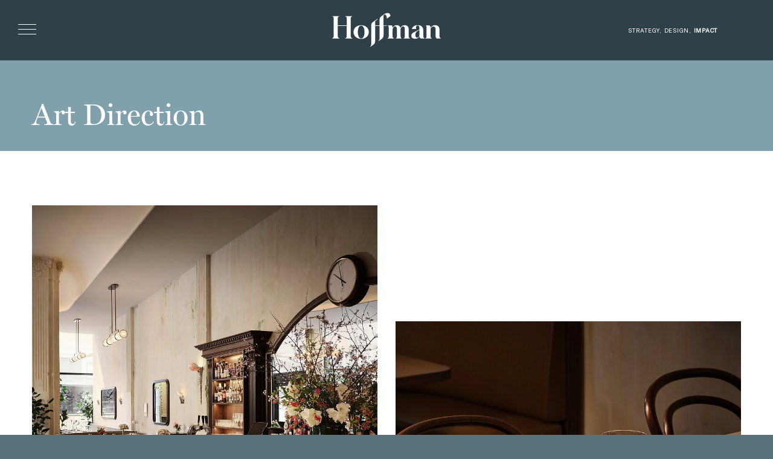

--- FILE ---
content_type: text/html; charset=utf-8
request_url: https://www.hoffmancreative.com/capabilities/art-direction?page=3
body_size: 4412
content:
<!DOCTYPE html>
<html lang="en">
  <head>
    <meta charset="utf-8">
<title>Art Direction - Hoffman</title>

<!--
🌲  This application is made with Forest, a Ruby on Rails CMS
    https://github.com/dylanfisher/forest

    Want to work on a project together? Get in touch at
    http://dylanfisher.com/
-->


<meta name="csrf-param" content="authenticity_token" />
<meta name="csrf-token" content="kIlG7Utec0pE3BP58cJSkMDTs_sSZMeaNhOQ4qF_4zpgivND4Ys7JbYpMKmHqWvVICW-uAI2QwE2R1OX40d9iA" />

<!-- Basic meta tags -->
<meta http-equiv="X-UA-Compatible" content="IE=edge,chrome=1">
<meta name="description" content="A full service creative agency specializing in Branding, Advertising, Print and Digital Design, Film, Editorial and Packaging.">

<meta name="viewport" content="width=device-width, initial-scale=1.0" />

<!-- Open graph meta tags -->
<meta property="og:url" content="https://www.hoffmancreative.com/capabilities/art-direction" />
<meta property="og:description" content="A full service creative agency specializing in Branding, Advertising, Print and Digital Design, Film, Editorial and Packaging." />
<meta property="og:title" content="Art Direction" />
<meta property="og:site_name" content="Hoffman" />
<meta property="og:type" content="website" />
<meta property="og:see_also" content="/" />

<!-- Google meta tags -->
<meta itemprop="name" content="Art Direction" />
<meta itemprop="description" content="A full service creative agency specializing in Branding, Advertising, Print and Digital Design, Film, Editorial and Packaging." />

<!-- Twitter meta tags -->
<meta itemprop="twitter:card" content="summary" />
<meta itemprop="twitter:url" content="https://www.hoffmancreative.com/capabilities/art-direction?page=3" />
<meta itemprop="twitter:title" content="Art Direction" />
<meta itemprop="twitter:description" content="A full service creative agency specializing in Branding, Advertising, Print and Digital Design, Film, Editorial and Packaging." />

<!-- Featured image -->
<meta property="og:image" content="https://d1jq6z5lkp6y4u.cloudfront.net/production/media_items/attachments/000/001/309/large/_DJC3747.jpg" />
<meta itemprop="image" content="https://d1jq6z5lkp6y4u.cloudfront.net/production/media_items/attachments/000/001/309/large/_DJC3747.jpg" />
<meta itemprop="twitter:image" content="https://d1jq6z5lkp6y4u.cloudfront.net/production/media_items/attachments/000/001/309/large/_DJC3747.jpg" />






<!-- Favicons -->
<link rel="apple-touch-icon" href="https://d1jq6z5lkp6y4u.cloudfront.net/assets/forest/favicons/apple-touch-icon-6710024c1d42a465d4efeada568cc20bc67ed0f854439b966efb6b4252022613.png" sizes="180x180">
<link rel="icon" type="image/png" href="https://d1jq6z5lkp6y4u.cloudfront.net/assets/forest/favicons/favicon-32x32-b118b1ae1806098191f48ba13aa899878912568ba58d42c0130522ec4232a4ec.png" sizes="32x32">
<link rel="icon" type="image/png" href="https://d1jq6z5lkp6y4u.cloudfront.net/assets/forest/favicons/favicon-16x16-6b7e35d85242dbdff52806c8d39dd7b9bb5fd6cf7c404c230e21013db810c784.png" sizes="16x16">
<link rel="manifest" href="https://d1jq6z5lkp6y4u.cloudfront.net/assets/forest/favicons/manifest-993471495733ed856070d7450f051764d5e574fbcbcc1d85f0faa63d0dd9b301.json">
<link rel="mask-icon" href="https://d1jq6z5lkp6y4u.cloudfront.net/assets/forest/favicons/safari-pinned-tab-10251fae4b9a8b868e17af5885561e56f05c6f32d3f20fbd226758cba1201524.svg" color="#5bbad5">
<meta name="theme-color" content="#ffffff">


    <meta name="turbolinks-cache-control" content="no-preview">
    <link rel="stylesheet" href="https://use.typekit.net/xyy7yfe.css">
    <link rel="stylesheet" href="https://d1jq6z5lkp6y4u.cloudfront.net/assets/forest/application_public-6bc2865e2507ba6de1535886f43b039cae3f76f24f7b40a102570c3c6e155e86.css" media="all" data-turbolinks-track="reload" />
    <script src="https://d1jq6z5lkp6y4u.cloudfront.net/assets/lib/jquery-3.3.1.min-51b521399e90be2888ecf8ca1c325a720499df2265aeccc4f1f8e6ce70cb3b8a.js" defer="defer" data-turbolinks-eval="false"></script>
    <script src="https://d1jq6z5lkp6y4u.cloudfront.net/assets/forest/application_public-58d6d5c7d6ce4be2b7be960ab69a4c06fe34f328d69b05514447bf303bdcc3ee.js" defer="defer" data-turbolinks-eval="false"></script>
    <script async src="https://maps.googleapis.com/maps/api/js?key=AIzaSyBEIkSJXBbHzxZ0MmKiD5owM43vnUJLVnI&callback=GoogleMapInit" data-turbolinks-eval="false"></script>
      <script async src="https://www.googletagmanager.com/gtag/js?id=UA-51600129-1"></script>
      <script>
        App.googleAnalyticsConfig = [];
        App.googleAnalyticsConfig.push('UA-51600129-1');
        window.dataLayer = window.dataLayer || [];
        function gtag(){dataLayer.push(arguments);}
        gtag('js', new Date());
        for (var i = 0; i < App.googleAnalyticsConfig.length; i++) {
          gtag('config', App.googleAnalyticsConfig[i]);
        }
      </script>
  </head>
  <body class=" controller--capabilities action--show public" >
    <header id="header" class="header">
  <div class="header__site-title">
    <a rel="home" class="display-block" href="/">
      <span class="sr-only">Hoffman Creative</span>
      <img class="header__logo display-block" src="https://d1jq6z5lkp6y4u.cloudfront.net/assets/svg/hoffman-creative-logo-70857570ce2769ac023b2642843960d1c8674538987a283b0e9c241f73e19c8e.svg" />
</a></div>    <div id="hamburger" class="hamburger">
      <div class="hamburger__inner">
        <div class="hamburger__line hamburger__line--1"></div>
        <div class="hamburger__line hamburger__line--2"></div>
        <div class="hamburger__line hamburger__line--3"></div>
      </div>
    </div>
    <nav id="header__nav" class="header__nav">
      <div class="header__nav__main-menu">
        <ul>
<li><a href="/#clients" data-match-href="/">Clients</a></li>
<li class=" menu__item--with-children"><a href="/profile" data-match-href="/profile">Profile</a></li>
<li><a href="/giving" data-match-href="/giving">Giving</a></li>
<li><a href="https://www.instagram.com/hoffmancreative" data-match-href="https://www.instagram.com/hoffmancreative">Instagram</a></li>
<li><a href="/contact" data-match-href="/contact">Contact</a></li>
</ul>
      </div>
      <div class="header__nav__capabilities-list small-caps">
        
    





<a class="animated-link" href="/capabilities/identity">Identity</a>, <a class="animated-link" href="/capabilities/web">Web</a>, <a class="animated-link" href="/capabilities/print">Print</a>, <a class="animated-link" href="/capabilities/art-direction">Art Direction</a>, <a class="animated-link" href="/capabilities/film">Film</a>, <a class="animated-link" href="/capabilities/packaging">Packaging</a>    <div class="section-divider"></div>
    


Strategy, Copywriting, Naming
      </div>
      <footer class="footer text-center">
  <div class="footer__content">
    <a class="blank-link-important display-inline-block" href="/">
      <img class="footer__logo" src="https://d1jq6z5lkp6y4u.cloudfront.net/assets/svg/hoffman-creative-logo-abbrev-83ef807ebe8625cdf551d45261df85bacff4dbec63204a28d98a890cc4e23442.svg" />
</a>      <div class="footer__text tiny-caps">
        <ul>
<li><a href="/profile/team#careers">CAREERS</a></li>
<li><a href="/terms-conditions">TERMS &amp; CONDITIONS</a></li>
<li>&copy; 2026 HOFFMAN CREATIVE LLC</li>
</ul>

      </div>
  </div>
</footer>

    </nav>
    <div class="header__tag-line tiny-caps">
      STRATEGY,
      DESIGN,
      <span class="header__tag-line__space">&nbsp;</span>
      <span id="header__tag-line__words" class="header__tag-line__words">
        <span class="active" data-slug="transformation">TRANSFORMATION</span><span data-slug="evolution">EVOLUTION</span><span data-slug="integrity">INTEGRITY</span><span data-slug="impact">IMPACT</span><span data-slug="care">CARE</span>
      </span>
    </div>
  
</header>
    <div id="application-wrapper" class="application-wrapper">
        <header class="capability__header secondary-nav">
    <div class="site-container">
      <div class="container-fluid">
        <div class="row">
          <div class="col-sm-12">
            <h1 class="title">Art Direction</h1>
          </div>
        </div>
      </div>
    </div>
  </header>

  <div class="site-container">
    <div class="container-fluid">
      <div class="row">

          <div id="capability-media-item__group--0" class="capability-media-item__group capability-media-item__group--0 capability-media-item__group--art-direction col-sm-6">
              <div class="capability-media-item">



      <a class="blank-link" href="/clients/david-bucovy-architect">      <div class="forest-image-jump-fix forest-image-jump-fix--image-jpeg " style="padding-bottom: 125.0%;"><img class="lazy-image lazyload capability-media-item__image" data-src="https://d1jq6z5lkp6y4u.cloudfront.net/production/media_items/attachments/000/002/818/medium/DMitchell_DBA_Leons_11_V2--1752766512.jpg" data-src-mobile="https://d1jq6z5lkp6y4u.cloudfront.net/production/media_items/attachments/000/002/818/medium/DMitchell_DBA_Leons_11_V2--1752766512.jpg" src="[data-uri]" /></div>
</a>


    <div class="capability-media-item__caption-wrapper">
        <a class="section-title display-inline-block small-caps blank-link" href="/clients/david-bucovy-architect"><span class="animated-link-dark">      David Bucovy Architect
</span></a>
</div>
</div>
              <div class="capability-media-item">



      <a class="blank-link" href="/clients/david-bucovy-architect">      <div class="forest-image-jump-fix forest-image-jump-fix--image-jpeg " style="padding-bottom: 133.33333333333331%;"><img class="lazy-image lazyload capability-media-item__image" data-src="https://d1jq6z5lkp6y4u.cloudfront.net/production/media_items/attachments/000/002/812/medium/DMitchell_DBA_Leons_05_V2--1752765792.jpg" data-src-mobile="https://d1jq6z5lkp6y4u.cloudfront.net/production/media_items/attachments/000/002/812/medium/DMitchell_DBA_Leons_05_V2--1752765792.jpg" src="[data-uri]" /></div>
</a>


    <div class="capability-media-item__caption-wrapper">
        <a class="section-title display-inline-block small-caps blank-link" href="/clients/david-bucovy-architect"><span class="animated-link-dark">      David Bucovy Architect
</span></a>
</div>
</div>
              <div class="capability-media-item">



      <a class="blank-link" href="/clients/pacific-peninsula-group">      <div class="forest-image-jump-fix forest-image-jump-fix--image-jpeg " style="padding-bottom: 75.0%;"><img class="lazy-image lazyload capability-media-item__image" data-src="https://d1jq6z5lkp6y4u.cloudfront.net/production/media_items/attachments/000/002/349/medium/HC_PPG_WEB_TUSCALOOSA_01--1744057815.jpg" data-src-mobile="https://d1jq6z5lkp6y4u.cloudfront.net/production/media_items/attachments/000/002/349/medium/HC_PPG_WEB_TUSCALOOSA_01--1744057815.jpg" src="[data-uri]" /></div>
</a>


    <div class="capability-media-item__caption-wrapper">
        <a class="section-title display-inline-block small-caps blank-link" href="/clients/pacific-peninsula-group"><span class="animated-link-dark">      Pacific Peninsula Group
</span></a>
</div>
</div>
              <div class="capability-media-item">



      <a class="blank-link" href="/clients/ryan-murphy">      <div class="forest-image-jump-fix forest-image-jump-fix--image-jpeg " style="padding-bottom: 66.66666666666666%;"><img class="lazy-image lazyload capability-media-item__image" data-src="https://d1jq6z5lkp6y4u.cloudfront.net/production/media_items/attachments/000/002/108/medium/AD0324_MURPHY_32_copy--1707850529.jpg" data-src-mobile="https://d1jq6z5lkp6y4u.cloudfront.net/production/media_items/attachments/000/002/108/medium/AD0324_MURPHY_32_copy--1707850529.jpg" src="[data-uri]" /></div>
</a>


    <div class="capability-media-item__caption-wrapper">
        <a class="section-title display-inline-block small-caps blank-link" href="/clients/ryan-murphy"><span class="animated-link-dark">      Ryan Murphy / AD
</span></a>
</div>
</div>
              <div class="capability-media-item">



      <a class="blank-link" href="/clients/leverone-design">      <div class="forest-image-jump-fix forest-image-jump-fix--image-jpeg " style="padding-bottom: 66.65554072096128%;"><img class="lazy-image lazyload capability-media-item__image" data-src="https://d1jq6z5lkp6y4u.cloudfront.net/production/media_items/attachments/000/002/103/medium/HC_WEB_LEVERONE_STUDIO_02--1704322894.jpg" data-src-mobile="https://d1jq6z5lkp6y4u.cloudfront.net/production/media_items/attachments/000/002/103/medium/HC_WEB_LEVERONE_STUDIO_02--1704322894.jpg" src="[data-uri]" /></div>
</a>


    <div class="capability-media-item__caption-wrapper">
        <a class="section-title display-inline-block small-caps blank-link" href="/clients/leverone-design"><span class="animated-link-dark">      Leverone Design
</span></a>
</div>
</div>
              <div class="capability-media-item">



      <a class="blank-link" href="/clients/leverone-design">      <div class="forest-image-jump-fix forest-image-jump-fix--image-jpeg " style="padding-bottom: 67.52%;"><img class="lazy-image lazyload capability-media-item__image" data-src="https://d1jq6z5lkp6y4u.cloudfront.net/production/media_items/attachments/000/002/090/medium/HC_WEB_LEVERONE_POLHEMUS_03--1704320679.jpg" data-src-mobile="https://d1jq6z5lkp6y4u.cloudfront.net/production/media_items/attachments/000/002/090/medium/HC_WEB_LEVERONE_POLHEMUS_03--1704320679.jpg" src="[data-uri]" /></div>
</a>


    <div class="capability-media-item__caption-wrapper">
        <a class="section-title display-inline-block small-caps blank-link" href="/clients/leverone-design"><span class="animated-link-dark">      Leverone Design
</span></a>
</div>
</div>
              <div class="capability-media-item">



      <a class="blank-link" href="/clients/leverone-design">      <div class="forest-image-jump-fix forest-image-jump-fix--image-jpeg " style="padding-bottom: 139.97760358342666%;"><img class="lazy-image lazyload capability-media-item__image" data-src="https://d1jq6z5lkp6y4u.cloudfront.net/production/media_items/attachments/000/002/088/medium/HC_WEB_LEVERONE_POLHEMUS_01--1704320640.jpg" data-src-mobile="https://d1jq6z5lkp6y4u.cloudfront.net/production/media_items/attachments/000/002/088/medium/HC_WEB_LEVERONE_POLHEMUS_01--1704320640.jpg" src="[data-uri]" /></div>
</a>


    <div class="capability-media-item__caption-wrapper">
        <a class="section-title display-inline-block small-caps blank-link" href="/clients/leverone-design"><span class="animated-link-dark">      Leverone Design
</span></a>
</div>
</div>
              <div class="capability-media-item">



      <a class="blank-link" href="/clients/leverone-design">      <div class="forest-image-jump-fix forest-image-jump-fix--image-jpeg " style="padding-bottom: 125.0%;"><img class="lazy-image lazyload capability-media-item__image" data-src="https://d1jq6z5lkp6y4u.cloudfront.net/production/media_items/attachments/000/002/086/medium/HC_WEB_LEVERONE_COMOLLI_05--1704320604.jpg" data-src-mobile="https://d1jq6z5lkp6y4u.cloudfront.net/production/media_items/attachments/000/002/086/medium/HC_WEB_LEVERONE_COMOLLI_05--1704320604.jpg" src="[data-uri]" /></div>
</a>


    <div class="capability-media-item__caption-wrapper">
        <a class="section-title display-inline-block small-caps blank-link" href="/clients/leverone-design"><span class="animated-link-dark">      Leverone Design
</span></a>
</div>
</div>
              <div class="capability-media-item">



      <a class="blank-link" href="/clients/leverone-design">      <div class="forest-image-jump-fix forest-image-jump-fix--image-jpeg " style="padding-bottom: 68.64%;"><img class="lazy-image lazyload capability-media-item__image" data-src="https://d1jq6z5lkp6y4u.cloudfront.net/production/media_items/attachments/000/002/084/medium/HC_WEB_LEVERONE_COMOLLI_03--1704320565.jpg" data-src-mobile="https://d1jq6z5lkp6y4u.cloudfront.net/production/media_items/attachments/000/002/084/medium/HC_WEB_LEVERONE_COMOLLI_03--1704320565.jpg" src="[data-uri]" /></div>
</a>


    <div class="capability-media-item__caption-wrapper">
        <a class="section-title display-inline-block small-caps blank-link" href="/clients/leverone-design"><span class="animated-link-dark">      Leverone Design
</span></a>
</div>
</div>
              <div class="capability-media-item">



      <a class="blank-link" href="/clients/leverone-design">      <div class="forest-image-jump-fix forest-image-jump-fix--image-jpeg " style="padding-bottom: 125.0%;"><img class="lazy-image lazyload capability-media-item__image" data-src="https://d1jq6z5lkp6y4u.cloudfront.net/production/media_items/attachments/000/002/082/medium/HC_WEB_LEVERONE_COMOLLI_01--1704320522.jpg" data-src-mobile="https://d1jq6z5lkp6y4u.cloudfront.net/production/media_items/attachments/000/002/082/medium/HC_WEB_LEVERONE_COMOLLI_01--1704320522.jpg" src="[data-uri]" /></div>
</a>


    <div class="capability-media-item__caption-wrapper">
        <a class="section-title display-inline-block small-caps blank-link" href="/clients/leverone-design"><span class="animated-link-dark">      Leverone Design
</span></a>
</div>
</div>
              <div class="capability-media-item">



      <a class="blank-link" href="/clients/leverone-design">      <div class="forest-image-jump-fix forest-image-jump-fix--image-jpeg " style="padding-bottom: 66.67999999999999%;"><img class="lazy-image lazyload capability-media-item__image" data-src="https://d1jq6z5lkp6y4u.cloudfront.net/production/media_items/attachments/000/002/079/medium/HC_WEB_LEVERONE_CABO_03--1704320404.jpg" data-src-mobile="https://d1jq6z5lkp6y4u.cloudfront.net/production/media_items/attachments/000/002/079/medium/HC_WEB_LEVERONE_CABO_03--1704320404.jpg" src="[data-uri]" /></div>
</a>


    <div class="capability-media-item__caption-wrapper">
        <a class="section-title display-inline-block small-caps blank-link" href="/clients/leverone-design"><span class="animated-link-dark">      Leverone Design
</span></a>
</div>
</div>
              <div class="capability-media-item">



      <a class="blank-link" href="/clients/leverone-design">      <div class="forest-image-jump-fix forest-image-jump-fix--image-jpeg " style="padding-bottom: 120.48%;"><img class="lazy-image lazyload capability-media-item__image" data-src="https://d1jq6z5lkp6y4u.cloudfront.net/production/media_items/attachments/000/002/077/medium/HC_WEB_LEVERONE_CABO_01--1704320338.jpg" data-src-mobile="https://d1jq6z5lkp6y4u.cloudfront.net/production/media_items/attachments/000/002/077/medium/HC_WEB_LEVERONE_CABO_01--1704320338.jpg" src="[data-uri]" /></div>
</a>


    <div class="capability-media-item__caption-wrapper">
        <a class="section-title display-inline-block small-caps blank-link" href="/clients/leverone-design"><span class="animated-link-dark">      Leverone Design
</span></a>
</div>
</div>
</div>          <div id="capability-media-item__group--1" class="capability-media-item__group capability-media-item__group--1 capability-media-item__group--art-direction col-sm-6">
              <div class="capability-media-item">



      <a class="blank-link" href="/clients/david-bucovy-architect">      <div class="forest-image-jump-fix forest-image-jump-fix--image-jpeg " style="padding-bottom: 133.33333333333331%;"><img class="lazy-image lazyload capability-media-item__image" data-src="https://d1jq6z5lkp6y4u.cloudfront.net/production/media_items/attachments/000/002/817/medium/DMitchell_DBA_Leons_12_V2--1752766466.jpg" data-src-mobile="https://d1jq6z5lkp6y4u.cloudfront.net/production/media_items/attachments/000/002/817/medium/DMitchell_DBA_Leons_12_V2--1752766466.jpg" src="[data-uri]" /></div>
</a>


    <div class="capability-media-item__caption-wrapper">
        <a class="section-title display-inline-block small-caps blank-link" href="/clients/david-bucovy-architect"><span class="animated-link-dark">      David Bucovy Architect
</span></a>
</div>
</div>
              <div class="capability-media-item">



      <a class="blank-link" href="/clients/david-bucovy-architect">      <div class="forest-image-jump-fix forest-image-jump-fix--image-jpeg " style="padding-bottom: 71.43333333333334%;"><img class="lazy-image lazyload capability-media-item__image" data-src="https://d1jq6z5lkp6y4u.cloudfront.net/production/media_items/attachments/000/002/810/medium/DMitchell_DBA_Leons_01_V2--1752765624.jpg" data-src-mobile="https://d1jq6z5lkp6y4u.cloudfront.net/production/media_items/attachments/000/002/810/medium/DMitchell_DBA_Leons_01_V2--1752765624.jpg" src="[data-uri]" /></div>
</a>


    <div class="capability-media-item__caption-wrapper">
        <a class="section-title display-inline-block small-caps blank-link" href="/clients/david-bucovy-architect"><span class="animated-link-dark">      David Bucovy Architect
</span></a>
</div>
</div>
              <div class="capability-media-item">

    <div class="lazy-video-placeholder" data-video-tag-html="<video class=&quot;lazy-video &quot; controls=&quot;controls&quot; preload=&quot;none&quot; data-src=&quot;https://player.vimeo.com/progressive_redirect/playback/912639551/rendition/1080p/file.mp4?loc=external&amp;log_user=0&amp;signature=499fab4d3834ccea818da6249a6992a9acfce497bfae4dce31472829c801b394&quot; data-src-mobile=&quot;https://player.vimeo.com/progressive_redirect/playback/912688394/rendition/720p/file.mp4?loc=external&amp;log_user=0&amp;signature=90b8df3b55f4315bc1a8498ec36ee70fcfafffff5c415fdc27ec14d3ce28a266&quot; data-object-fit=&quot;cover&quot; poster=&quot;https://d1jq6z5lkp6y4u.cloudfront.net/production/media_items/attachments/000/002/111/medium/FINAL_VIDEO_SS--1707852417.png&quot; src=&quot;&quot;></video>"></div>


    <div class="capability-media-item__caption-wrapper">
        <a class="section-title display-inline-block small-caps blank-link" href="/clients/ryan-murphy"><span class="animated-link-dark">      Ryan Murphy / AD
</span></a>
</div>
</div>
              <div class="capability-media-item">



      <a class="blank-link" href="/clients/ryan-murphy">      <div class="forest-image-jump-fix forest-image-jump-fix--image-jpeg " style="padding-bottom: 66.66666666666666%;"><img class="lazy-image lazyload capability-media-item__image" data-src="https://d1jq6z5lkp6y4u.cloudfront.net/production/media_items/attachments/000/002/107/medium/AD0324_MURPHY_3_copy--1707850525.jpg" data-src-mobile="https://d1jq6z5lkp6y4u.cloudfront.net/production/media_items/attachments/000/002/107/medium/AD0324_MURPHY_3_copy--1707850525.jpg" src="[data-uri]" /></div>
</a>


    <div class="capability-media-item__caption-wrapper">
        <a class="section-title display-inline-block small-caps blank-link" href="/clients/ryan-murphy"><span class="animated-link-dark">      Ryan Murphy / AD
</span></a>
</div>
</div>
              <div class="capability-media-item">



      <a class="blank-link" href="/clients/leverone-design">      <div class="forest-image-jump-fix forest-image-jump-fix--image-jpeg " style="padding-bottom: 66.7%;"><img class="lazy-image lazyload capability-media-item__image" data-src="https://d1jq6z5lkp6y4u.cloudfront.net/production/media_items/attachments/000/002/102/medium/Canon_0505--1753455511.jpg" data-src-mobile="https://d1jq6z5lkp6y4u.cloudfront.net/production/media_items/attachments/000/002/102/medium/Canon_0505--1753455511.jpg" src="[data-uri]" /></div>
</a>


    <div class="capability-media-item__caption-wrapper">
        <a class="section-title display-inline-block small-caps blank-link" href="/clients/leverone-design"><span class="animated-link-dark">      Leverone Design
</span></a>
</div>
</div>
              <div class="capability-media-item">



      <a class="blank-link" href="/clients/leverone-design">      <div class="forest-image-jump-fix forest-image-jump-fix--image-jpeg " style="padding-bottom: 125.0%;"><img class="lazy-image lazyload capability-media-item__image" data-src="https://d1jq6z5lkp6y4u.cloudfront.net/production/media_items/attachments/000/002/089/medium/HC_WEB_LEVERONE_POLHEMUS_02--1704320662.jpg" data-src-mobile="https://d1jq6z5lkp6y4u.cloudfront.net/production/media_items/attachments/000/002/089/medium/HC_WEB_LEVERONE_POLHEMUS_02--1704320662.jpg" src="[data-uri]" /></div>
</a>


    <div class="capability-media-item__caption-wrapper">
        <a class="section-title display-inline-block small-caps blank-link" href="/clients/leverone-design"><span class="animated-link-dark">      Leverone Design
</span></a>
</div>
</div>
              <div class="capability-media-item">



      <a class="blank-link" href="/clients/leverone-design">      <div class="forest-image-jump-fix forest-image-jump-fix--image-jpeg " style="padding-bottom: 66.67999999999999%;"><img class="lazy-image lazyload capability-media-item__image" data-src="https://d1jq6z5lkp6y4u.cloudfront.net/production/media_items/attachments/000/002/087/medium/HC_WEB_LEVERONE_COMOLLI_06--1704320623.jpg" data-src-mobile="https://d1jq6z5lkp6y4u.cloudfront.net/production/media_items/attachments/000/002/087/medium/HC_WEB_LEVERONE_COMOLLI_06--1704320623.jpg" src="[data-uri]" /></div>
</a>


    <div class="capability-media-item__caption-wrapper">
        <a class="section-title display-inline-block small-caps blank-link" href="/clients/leverone-design"><span class="animated-link-dark">      Leverone Design
</span></a>
</div>
</div>
              <div class="capability-media-item">



      <a class="blank-link" href="/clients/leverone-design">      <div class="forest-image-jump-fix forest-image-jump-fix--image-jpeg " style="padding-bottom: 125.0%;"><img class="lazy-image lazyload capability-media-item__image" data-src="https://d1jq6z5lkp6y4u.cloudfront.net/production/media_items/attachments/000/002/085/medium/HC_WEB_LEVERONE_COMOLLI_04--1704320585.jpg" data-src-mobile="https://d1jq6z5lkp6y4u.cloudfront.net/production/media_items/attachments/000/002/085/medium/HC_WEB_LEVERONE_COMOLLI_04--1704320585.jpg" src="[data-uri]" /></div>
</a>


    <div class="capability-media-item__caption-wrapper">
        <a class="section-title display-inline-block small-caps blank-link" href="/clients/leverone-design"><span class="animated-link-dark">      Leverone Design
</span></a>
</div>
</div>
              <div class="capability-media-item">



      <a class="blank-link" href="/clients/leverone-design">      <div class="forest-image-jump-fix forest-image-jump-fix--image-jpeg " style="padding-bottom: 139.97760358342666%;"><img class="lazy-image lazyload capability-media-item__image" data-src="https://d1jq6z5lkp6y4u.cloudfront.net/production/media_items/attachments/000/002/083/medium/HC_WEB_LEVERONE_COMOLLI_02--1704320548.jpg" data-src-mobile="https://d1jq6z5lkp6y4u.cloudfront.net/production/media_items/attachments/000/002/083/medium/HC_WEB_LEVERONE_COMOLLI_02--1704320548.jpg" src="[data-uri]" /></div>
</a>


    <div class="capability-media-item__caption-wrapper">
        <a class="section-title display-inline-block small-caps blank-link" href="/clients/leverone-design"><span class="animated-link-dark">      Leverone Design
</span></a>
</div>
</div>
              <div class="capability-media-item">



      <a class="blank-link" href="/clients/leverone-design">      <div class="forest-image-jump-fix forest-image-jump-fix--image-jpeg " style="padding-bottom: 111.11111111111111%;"><img class="lazy-image lazyload capability-media-item__image" data-src="https://d1jq6z5lkp6y4u.cloudfront.net/production/media_items/attachments/000/002/081/medium/HC_WEB_LEVERONE_CABO_05--1704320490.jpg" data-src-mobile="https://d1jq6z5lkp6y4u.cloudfront.net/production/media_items/attachments/000/002/081/medium/HC_WEB_LEVERONE_CABO_05--1704320490.jpg" src="[data-uri]" /></div>
</a>


    <div class="capability-media-item__caption-wrapper">
        <a class="section-title display-inline-block small-caps blank-link" href="/clients/leverone-design"><span class="animated-link-dark">      Leverone Design
</span></a>
</div>
</div>
              <div class="capability-media-item">



      <a class="blank-link" href="/clients/leverone-design">      <div class="forest-image-jump-fix forest-image-jump-fix--image-jpeg " style="padding-bottom: 66.72%;"><img class="lazy-image lazyload capability-media-item__image" data-src="https://d1jq6z5lkp6y4u.cloudfront.net/production/media_items/attachments/000/002/078/medium/HC_WEB_LEVERONE_CABO_02--1704320360.jpg" data-src-mobile="https://d1jq6z5lkp6y4u.cloudfront.net/production/media_items/attachments/000/002/078/medium/HC_WEB_LEVERONE_CABO_02--1704320360.jpg" src="[data-uri]" /></div>
</a>


    <div class="capability-media-item__caption-wrapper">
        <a class="section-title display-inline-block small-caps blank-link" href="/clients/leverone-design"><span class="animated-link-dark">      Leverone Design
</span></a>
</div>
</div>
              <div class="capability-media-item">

    <div class="lazy-video-placeholder" data-video-tag-html="<video class=&quot;lazy-video &quot; playsinline=&quot;playsinline&quot; preload=&quot;none&quot; autoplay=&quot;autoplay&quot; muted=&quot;muted&quot; loop=&quot;loop&quot; data-src=&quot;https://player.vimeo.com/progressive_redirect/playback/899640803/rendition/1440p/file.mp4?loc=external&amp;log_user=0&amp;signature=f064ab2b5bdd7ec48421c178c626249997abce7faacb7334f6b68ad0d59b30e0&quot; data-src-mobile=&quot;https://player.vimeo.com/progressive_redirect/playback/899640803/rendition/540p/file.mp4?loc=external&amp;log_user=0&amp;signature=fa90532b48aeaa7f53708f7372043bd829056dee7fdba3ae5da23090ab74a352&quot; data-object-fit=&quot;cover&quot; poster=&quot;https://d1jq6z5lkp6y4u.cloudfront.net/production/media_items/attachments/000/002/075/medium/HC_WEB_LEVERONE_ATHERTON_VIDEO_THUMB_1080--1704319805.jpg&quot; src=&quot;&quot;></video>"></div>


    <div class="capability-media-item__caption-wrapper">
        <a class="section-title display-inline-block small-caps blank-link" href="/clients/leverone-design"><span class="animated-link-dark">      Leverone Design
</span></a>
</div>
</div>
</div>      </div>
    </div>
  </div>

    <div id="capability-media-item-next-page-link-wrapper" class="capability-media-item-next-page-link-wrapper text-center">
      <a id="capability-media-item-next-page-link" class="capability-media-item-next-page-link medium-caps blank-link-hover" data-loading-state-text="Loading..." rel="next" data-remote="true" href="/capabilities/art-direction?page=2">Load More</a>
    </div>

  
    <div class="capabilities-list site-container">
      <div class="container-fluid">
        <div class="row">
          <div class="col-sm-12">
            <h3 class="section-title medium-caps">Capabilities</h3>
            <ul class="blank-list">
                <li class="title">
                    <a class="title-link" href="/capabilities/identity">Identity</a>
                </li>
                <li class="title">
                    <a class="title-link" href="/capabilities/web">Web</a>
                </li>
                <li class="title">
                    <a class="title-link" href="/capabilities/print">Print</a>
                </li>
                <li class="title">
                    <a class="title-link" href="/capabilities/art-direction">Art Direction</a>
                </li>
                <li class="title">
                    <a class="title-link" href="/capabilities/film">Film</a>
                </li>
                <li class="title">
                    <a class="title-link" href="/capabilities/packaging">Packaging</a>
                </li>
            </ul>
            <div class="section-divider"></div>
            <ul class="blank-list">
                <li class="title">
                    Strategy
                </li>
                <li class="title">
                    Copywriting
                </li>
                <li class="title">
                    Naming
                </li>
            </ul>
          </div>
        </div>
      </div>
    </div>


    </div>
    <footer class="footer text-center">
  <div class="footer__content">
    <a class="blank-link-important display-inline-block" href="/">
      <img class="footer__logo" src="https://d1jq6z5lkp6y4u.cloudfront.net/assets/svg/hoffman-creative-logo-abbrev-83ef807ebe8625cdf551d45261df85bacff4dbec63204a28d98a890cc4e23442.svg" />
</a>      <div class="footer__text tiny-caps">
        <ul>
<li><a href="/profile/team#careers">CAREERS</a></li>
<li><a href="/terms-conditions">TERMS &amp; CONDITIONS</a></li>
<li>&copy; 2026 HOFFMAN CREATIVE LLC</li>
</ul>

      </div>
  </div>
</footer>

  </body>
</html>


--- FILE ---
content_type: text/css;charset=utf-8
request_url: https://use.typekit.net/xyy7yfe.css
body_size: 472
content:
/*
 * The Typekit service used to deliver this font or fonts for use on websites
 * is provided by Adobe and is subject to these Terms of Use
 * http://www.adobe.com/products/eulas/tou_typekit. For font license
 * information, see the list below.
 *
 * miller-display:
 *   - http://typekit.com/eulas/00000000000000007736b58c
 *   - http://typekit.com/eulas/00000000000000007736b588
 *   - http://typekit.com/eulas/00000000000000007736b589
 *
 * © 2009-2026 Adobe Systems Incorporated. All Rights Reserved.
 */
/*{"last_published":"2023-09-06 20:38:13 UTC"}*/

@import url("https://p.typekit.net/p.css?s=1&k=xyy7yfe&ht=tk&f=29422.29423.29426&a=140884235&app=typekit&e=css");

@font-face {
font-family:"miller-display";
src:url("https://use.typekit.net/af/3cbada/00000000000000007736b58c/30/l?primer=7cdcb44be4a7db8877ffa5c0007b8dd865b3bbc383831fe2ea177f62257a9191&fvd=n4&v=3") format("woff2"),url("https://use.typekit.net/af/3cbada/00000000000000007736b58c/30/d?primer=7cdcb44be4a7db8877ffa5c0007b8dd865b3bbc383831fe2ea177f62257a9191&fvd=n4&v=3") format("woff"),url("https://use.typekit.net/af/3cbada/00000000000000007736b58c/30/a?primer=7cdcb44be4a7db8877ffa5c0007b8dd865b3bbc383831fe2ea177f62257a9191&fvd=n4&v=3") format("opentype");
font-display:auto;font-style:normal;font-weight:400;font-stretch:normal;
}

@font-face {
font-family:"miller-display";
src:url("https://use.typekit.net/af/6b1741/00000000000000007736b588/30/l?primer=7cdcb44be4a7db8877ffa5c0007b8dd865b3bbc383831fe2ea177f62257a9191&fvd=n7&v=3") format("woff2"),url("https://use.typekit.net/af/6b1741/00000000000000007736b588/30/d?primer=7cdcb44be4a7db8877ffa5c0007b8dd865b3bbc383831fe2ea177f62257a9191&fvd=n7&v=3") format("woff"),url("https://use.typekit.net/af/6b1741/00000000000000007736b588/30/a?primer=7cdcb44be4a7db8877ffa5c0007b8dd865b3bbc383831fe2ea177f62257a9191&fvd=n7&v=3") format("opentype");
font-display:auto;font-style:normal;font-weight:700;font-stretch:normal;
}

@font-face {
font-family:"miller-display";
src:url("https://use.typekit.net/af/a74aa2/00000000000000007736b589/30/l?primer=7cdcb44be4a7db8877ffa5c0007b8dd865b3bbc383831fe2ea177f62257a9191&fvd=i4&v=3") format("woff2"),url("https://use.typekit.net/af/a74aa2/00000000000000007736b589/30/d?primer=7cdcb44be4a7db8877ffa5c0007b8dd865b3bbc383831fe2ea177f62257a9191&fvd=i4&v=3") format("woff"),url("https://use.typekit.net/af/a74aa2/00000000000000007736b589/30/a?primer=7cdcb44be4a7db8877ffa5c0007b8dd865b3bbc383831fe2ea177f62257a9191&fvd=i4&v=3") format("opentype");
font-display:auto;font-style:italic;font-weight:400;font-stretch:normal;
}

.tk-miller-display { font-family: "miller-display",serif; }


--- FILE ---
content_type: text/css
request_url: https://d1jq6z5lkp6y4u.cloudfront.net/assets/forest/application_public-6bc2865e2507ba6de1535886f43b039cae3f76f24f7b40a102570c3c6e155e86.css
body_size: 8250
content:
html{box-sizing:border-box}*,*:before,*:after{box-sizing:inherit}html,body{min-height:100%}img,video{max-width:100%;height:auto}div{vertical-align:top}.forest-image-jump-fix{position:relative;height:0;overflow:hidden}.forest-image-jump-fix img{position:absolute;top:0;left:0;width:100%}.admin-error-message{display:none !important}.current-user--admin .admin-error-message{display:block !important;overflow:hidden !important;max-height:75vh !important;font-size:12px !important;line-height:1.2 !important;padding-left:15px !important;padding-right:15px !important}@font-face{font-family:'GTAmerica-Regular';src:url(https://d1jq6z5lkp6y4u.cloudfront.net/assets/GTAmerica-Regular-d02c97b00b7e5a182a57077ff72a217eda1b4bdebba6beafb8da617413a9378e.woff2) format("woff2"),url(https://d1jq6z5lkp6y4u.cloudfront.net/assets/GTAmerica-Regular-efb81edb02457a6dd94c3ec691200436b649393270493a44b6e81ca0242d1eea.woff) format("woff");font-style:normal}.body-text{font-size:16px;letter-spacing:0;line-height:1.4;font-family:"GTAmerica-Regular", sans-serif}@media (min-width: 1092px){.body-text{font-size:20px}}.title{font-size:30px;letter-spacing:0;line-height:1.2;font-family:"miller-display", serif}@media (min-width: 1092px){.title{font-size:50px}}.medium-title-x{font-size:25px;letter-spacing:0;line-height:1.2;font-family:"miller-display", serif}@media (min-width: 1092px){.medium-title-x{font-size:44px}}.medium-title{font-size:25px;letter-spacing:0;line-height:1.2;font-family:"miller-display", serif}@media (min-width: 1092px){.medium-title{font-size:40px}}.medium-small-title{font-size:23px;letter-spacing:0;line-height:1.2;font-family:"miller-display", serif}@media (min-width: 1092px){.medium-small-title{font-size:30px}}.small-medium-title{font-size:21px;letter-spacing:0.2px;line-height:1.2;font-family:"miller-display", serif}@media (min-width: 1092px){.small-medium-title{font-size:26px}}.small-title{font-size:16px;letter-spacing:0.2px;line-height:1.2;font-family:"miller-display", serif}@media (min-width: 1092px){.small-title{font-size:19px}}.tiny-caps{font-size:10px;letter-spacing:0.075em;line-height:1.2;font-family:"GTAmerica-Regular", sans-serif;text-transform:uppercase}.small-caps{font-size:10px;letter-spacing:0.1em;line-height:1.2;font-family:"GTAmerica-Regular", sans-serif;text-transform:uppercase}@media (min-width: 768px){.small-caps{font-size:12px}}.small-x-caps{font-size:14px;letter-spacing:0.04em;line-height:1.45;font-family:"GTAmerica-Regular", sans-serif;text-transform:uppercase}@media (min-width: 1092px){.small-x-caps{font-size:16px}}.medium-caps{font-size:14px;letter-spacing:0.05em;line-height:1.2;font-family:"GTAmerica-Regular", sans-serif;text-transform:uppercase}@media (min-width: 1092px){.medium-caps{font-size:18px}}.medium{font-size:13px;letter-spacing:0.02em;line-height:1.6;font-family:"GTAmerica-Regular", sans-serif}@media (min-width: 1092px){.medium{font-size:15px}}.medium-small{font-size:13px;letter-spacing:0.02em;line-height:1.6;font-family:"GTAmerica-Regular", sans-serif}@media (min-width: 1092px){.medium-small{font-size:13.5px}}.small-gutters{padding-left:7.5px;padding-right:7.5px}.small-gutters [class*="col-xs-"],.small-gutters [class*="col-sm-"],.small-gutters [class*="col-md-"],.small-gutters [class*="col-lg-"]{padding-left:7.5px;padding-right:7.5px}@media (max-width: 479px){.small-gutters-xs{padding-left:7.5px;padding-right:7.5px}.small-gutters-xs [class*="col-xs-"],.small-gutters-xs [class*="col-sm-"],.small-gutters-xs [class*="col-md-"],.small-gutters-xs [class*="col-lg-"]{padding-left:7.5px;padding-right:7.5px}}.blank-list{list-style:none;margin:0;padding:0}.inline-list li{display:inline-block;margin-right:0.6em;margin-bottom:0.3em}.link-active{border-bottom:1px solid;padding-bottom:4px}.blank-link{text-decoration:none;border-bottom:0;color:inherit}.blank-link-important{text-decoration:none !important;border-bottom:0 !important;color:inherit;padding-bottom:0}.blank-link-hover{text-decoration:none;border-bottom:0;color:inherit;border-bottom:1px solid transparent;padding-bottom:4px;cursor:pointer}@media (min-width: 768px){.blank-link-hover:hover{border-bottom:1px solid}}.default-link{border-bottom:1px solid;padding-bottom:4px;color:inherit;text-decoration:none;cursor:pointer}@media (min-width: 768px){.default-link:hover{border-color:transparent}}.opacity-link-active{opacity:0.6}.opacity-link{color:inherit;text-decoration:none;opacity:1}@media (min-width: 768px){.opacity-link:hover,.opacity-link.opacity-link-active{opacity:0.6}}.opacity-link-inverse-active{opacity:1}.opacity-link-inverse{color:inherit;text-decoration:none;opacity:0.5}@media (min-width: 768px){.opacity-link-inverse:hover,.opacity-link-inverse.opacity-link-inverse-active{opacity:1}}.external-link{cursor:alias}.title-link-active{color:#B2C5C8}.title-link{color:inherit;text-decoration:none}@media (min-width: 768px){.title-link:hover,.title-link.title-link-active{color:#B2C5C8}}.title-link-light{color:inherit;text-decoration:none}@media (min-width: 768px){.title-link-light:hover{color:#CCD9DD}}.animated-link{text-decoration:none;border-bottom:0;color:inherit;padding-bottom:4px;position:relative}@media (min-width: 768px){.animated-link:before{content:'';position:absolute;width:100%;height:1px;bottom:-1px;left:0;background-color:#FFFFFF;visibility:hidden;transform:scaleX(0);transition:all 0.4s cubic-bezier(1, 0.25, 0, 0.75) 0s}}@media (min-width: 768px){.animated-link:hover:before{visibility:visible;transform:scaleX(1)}}.animated-link-dark{text-decoration:none;border-bottom:0;color:inherit;padding-bottom:4px;position:relative}@media (min-width: 768px){.animated-link-dark:before{content:'';position:absolute;width:100%;height:1px;bottom:-1px;left:0;background-color:#000000;visibility:hidden;transform:scaleX(0);transition:all 0.4s cubic-bezier(1, 0.25, 0, 0.75) 0s}}@media (min-width: 768px){.animated-link-dark:hover:before{visibility:visible;transform:scaleX(1)}}.animated-link-on-activate{text-decoration:none;border-bottom:0;color:inherit;padding-bottom:4px;position:relative}@media (min-width: 768px){.animated-link-on-activate:before{content:'';position:absolute;width:100%;height:1px;bottom:-1px;left:0;background-color:#FFFFFF;visibility:hidden;transform:scaleX(0);transition:all 0.4s cubic-bezier(1, 0.25, 0, 0.75) 0s}}@media (min-width: 768px){.animated-link-on-activate.active:before{visibility:visible;transform:scaleX(1)}}.button{font-size:14px;letter-spacing:0.05em;line-height:1.2;font-family:"GTAmerica-Regular", sans-serif;text-transform:uppercase;border:1px solid #000000;line-height:1;padding:11px 20px;display:inline-block;text-decoration:none;transition:color 0.2s, background-color 0.2s}@media (min-width: 1092px){.button{font-size:18px}}.button:hover{color:#FFFFFF;background-color:#000000}.site-max-width{width:100%;max-width:1400px;margin-left:auto;margin-right:auto;position:relative}@media (min-width: 768px){.site-padding-left{padding-left:3vw}}@media (min-width: 768px){.site-padding-right{padding-right:3vw}}@media (min-width: 768px){.site-padding{padding-left:3vw}}@media (min-width: 768px){.site-padding{padding-right:3vw}}.site-container{width:100%;max-width:1400px;margin-left:auto;margin-right:auto;position:relative}@media (min-width: 768px){.site-container{padding-left:3vw}}@media (min-width: 768px){.site-container{padding-right:3vw}}.margin-top-none{margin-top:0 !important}.margin-top-tiny{margin-top:5px !important}.margin-top-small{margin-top:15px !important}.margin-top-medium{margin-top:30px !important}.margin-top-large{margin-top:60px !important}.margin-top-xlarge{margin-top:90px !important}.margin-top-huge{margin-top:120px !important}.margin-bottom-none{margin-bottom:0 !important}.margin-bottom-tiny{margin-bottom:5px !important}.margin-bottom-small{margin-bottom:15px !important}.margin-bottom-medium{margin-bottom:30px !important}.margin-bottom-large{margin-bottom:60px !important}.margin-bottom-xlarge{margin-bottom:90px !important}.margin-bottom-huge{margin-bottom:120px !important}@media (min-width: 768px){.margin-top-none-sm{margin-top:0 !important}.margin-top-tiny-sm{margin-top:5px !important}.margin-top-small-sm{margin-top:15px !important}.margin-top-medium-sm{margin-top:30px !important}.margin-top-large-sm{margin-top:60px !important}.margin-top-xlarge-sm{margin-top:90px !important}.margin-top-huge-sm{margin-top:120px !important}.margin-bottom-none-sm{margin-bottom:0 !important}.margin-bottom-tiny-sm{margin-bottom:5px !important}.margin-bottom-small-sm{margin-bottom:15px !important}.margin-bottom-medium-sm{margin-bottom:30px !important}.margin-bottom-large-sm{margin-bottom:60px !important}.margin-bottom-xlarge-sm{margin-bottom:90px !important}.margin-bottom-huge-sm{margin-bottom:120px !important}}/*! normalize.css v7.0.0 | MIT License | github.com/necolas/normalize.css */html{line-height:1.15;-ms-text-size-adjust:100%;-webkit-text-size-adjust:100%}body{margin:0}article,aside,footer,header,nav,section{display:block}figcaption,figure,main{display:block}figure{margin:1em 40px}hr{box-sizing:content-box;height:0;overflow:visible}pre{font-family:monospace, monospace;font-size:1em}a{background-color:transparent;-webkit-text-decoration-skip:objects}abbr[title]{border-bottom:none;text-decoration:underline;-webkit-text-decoration:underline dotted;text-decoration:underline dotted}b,strong{font-weight:inherit}b,strong{font-weight:bolder}code,kbd,samp{font-family:monospace, monospace;font-size:1em}dfn{font-style:italic}mark{background-color:#ff0;color:#000}small{font-size:80%}sub,sup{font-size:75%;line-height:0;position:relative;vertical-align:baseline}sub{bottom:-0.25em}sup{top:-0.5em}audio,video{display:inline-block}audio:not([controls]){display:none;height:0}img{border-style:none}svg:not(:root){overflow:hidden}button,input,optgroup,select,textarea{margin:0}button,input{overflow:visible}button,select{text-transform:none}button,html [type="button"],[type="reset"],[type="submit"]{-webkit-appearance:button}button::-moz-focus-inner,[type="button"]::-moz-focus-inner,[type="reset"]::-moz-focus-inner,[type="submit"]::-moz-focus-inner{border-style:none;padding:0}button:-moz-focusring,[type="button"]:-moz-focusring,[type="reset"]:-moz-focusring,[type="submit"]:-moz-focusring{outline:1px dotted ButtonText}fieldset{padding:0;border:0}legend{box-sizing:border-box;color:inherit;display:table;max-width:100%;padding:0;white-space:normal}progress{display:inline-block;vertical-align:baseline}textarea{overflow:auto}[type="checkbox"],[type="radio"]{box-sizing:border-box;padding:0}[type="number"]::-webkit-inner-spin-button,[type="number"]::-webkit-outer-spin-button{height:auto}[type="search"]{-webkit-appearance:textfield;outline-offset:-2px}[type="search"]::-webkit-search-cancel-button,[type="search"]::-webkit-search-decoration{-webkit-appearance:none}::-webkit-file-upload-button{-webkit-appearance:button;font:inherit}details,menu{display:block}summary{display:list-item}canvas{display:inline-block}template{display:none}[hidden]{display:none}/*!
 * Bootstrap v3.3.6 (http://getbootstrap.com)
 * Copyright 2011-2015 Twitter, Inc.
 * Licensed under MIT (https://github.com/twbs/bootstrap/blob/master/LICENSE)
 */.visible-xs{display:none !important}.visible-sm{display:none !important}.visible-md{display:none !important}.visible-lg{display:none !important}.visible-xs-block,.visible-xs-inline,.visible-xs-inline-block,.visible-sm-block,.visible-sm-inline,.visible-sm-inline-block,.visible-md-block,.visible-md-inline,.visible-md-inline-block,.visible-lg-block,.visible-lg-inline,.visible-lg-inline-block{display:none !important}@media (max-width: 767px){.visible-xs{display:block !important}table.visible-xs{display:table !important}tr.visible-xs{display:table-row !important}th.visible-xs,td.visible-xs{display:table-cell !important}}@media (max-width: 767px){.visible-xs-block{display:block !important}}@media (max-width: 767px){.visible-xs-inline{display:inline !important}}@media (max-width: 767px){.visible-xs-inline-block{display:inline-block !important}}@media (min-width: 768px) and (max-width: 1091px){.visible-sm{display:block !important}table.visible-sm{display:table !important}tr.visible-sm{display:table-row !important}th.visible-sm,td.visible-sm{display:table-cell !important}}@media (min-width: 768px) and (max-width: 1091px){.visible-sm-block{display:block !important}}@media (min-width: 768px) and (max-width: 1091px){.visible-sm-inline{display:inline !important}}@media (min-width: 768px) and (max-width: 1091px){.visible-sm-inline-block{display:inline-block !important}}@media (min-width: 1092px) and (max-width: 1399px){.visible-md{display:block !important}table.visible-md{display:table !important}tr.visible-md{display:table-row !important}th.visible-md,td.visible-md{display:table-cell !important}}@media (min-width: 1092px) and (max-width: 1399px){.visible-md-block{display:block !important}}@media (min-width: 1092px) and (max-width: 1399px){.visible-md-inline{display:inline !important}}@media (min-width: 1092px) and (max-width: 1399px){.visible-md-inline-block{display:inline-block !important}}@media (min-width: 1400px){.visible-lg{display:block !important}table.visible-lg{display:table !important}tr.visible-lg{display:table-row !important}th.visible-lg,td.visible-lg{display:table-cell !important}}@media (min-width: 1400px){.visible-lg-block{display:block !important}}@media (min-width: 1400px){.visible-lg-inline{display:inline !important}}@media (min-width: 1400px){.visible-lg-inline-block{display:inline-block !important}}@media (max-width: 767px){.hidden-xs{display:none !important}}@media (min-width: 768px) and (max-width: 1091px){.hidden-sm{display:none !important}}@media (min-width: 1092px) and (max-width: 1399px){.hidden-md{display:none !important}}@media (min-width: 1400px){.hidden-lg{display:none !important}}.visible-print{display:none !important}@media print{.visible-print{display:block !important}table.visible-print{display:table !important}tr.visible-print{display:table-row !important}th.visible-print,td.visible-print{display:table-cell !important}}.visible-print-block{display:none !important}@media print{.visible-print-block{display:block !important}}.visible-print-inline{display:none !important}@media print{.visible-print-inline{display:inline !important}}.visible-print-inline-block{display:none !important}@media print{.visible-print-inline-block{display:inline-block !important}}@media print{.hidden-print{display:none !important}}.ibfix{font-size:0;letter-spacing:-4px}.container{margin-right:auto;margin-left:auto;padding-left:15px;padding-right:15px}.container:before,.container:after{display:table;content:" "}.container:after{clear:both}@media (min-width: 768px){.container{width:750px}}@media (min-width: 1092px){.container{width:970px}}@media (min-width: 1400px){.container{width:1170px}}.container-fluid{margin-right:auto;margin-left:auto;padding-left:15px;padding-right:15px}.container-fluid:before,.container-fluid:after{display:table;content:" "}.container-fluid:after{clear:both}.row{margin-left:-15px;margin-right:-15px;font-size:0;letter-spacing:-4px;position:relative}.col-xs-1,.col-sm-1,.col-md-1,.col-lg-1,.col-xs-2,.col-sm-2,.col-md-2,.col-lg-2,.col-xs-3,.col-sm-3,.col-md-3,.col-lg-3,.col-xs-4,.col-sm-4,.col-md-4,.col-lg-4,.col-xs-5,.col-sm-5,.col-md-5,.col-lg-5,.col-xs-6,.col-sm-6,.col-md-6,.col-lg-6,.col-xs-7,.col-sm-7,.col-md-7,.col-lg-7,.col-xs-8,.col-sm-8,.col-md-8,.col-lg-8,.col-xs-9,.col-sm-9,.col-md-9,.col-lg-9,.col-xs-10,.col-sm-10,.col-md-10,.col-lg-10,.col-xs-11,.col-sm-11,.col-md-11,.col-lg-11,.col-xs-12,.col-sm-12,.col-md-12,.col-lg-12{position:relative;min-height:1px;padding-left:15px;padding-right:15px}.col-xs-1,.col-xs-2,.col-xs-3,.col-xs-4,.col-xs-5,.col-xs-6,.col-xs-7,.col-xs-8,.col-xs-9,.col-xs-10,.col-xs-11,.col-xs-12{display:inline-block}.col-xs-1{width:8.3333333333%}.col-xs-2{width:16.6666666667%}.col-xs-3{width:25%}.col-xs-4{width:33.3333333333%}.col-xs-5{width:41.6666666667%}.col-xs-6{width:50%}.col-xs-7{width:58.3333333333%}.col-xs-8{width:66.6666666667%}.col-xs-9{width:75%}.col-xs-10{width:83.3333333333%}.col-xs-11{width:91.6666666667%}.col-xs-12{width:100%}.col-xs-pull-0{right:auto}.col-xs-pull-1{right:8.3333333333%}.col-xs-pull-2{right:16.6666666667%}.col-xs-pull-3{right:25%}.col-xs-pull-4{right:33.3333333333%}.col-xs-pull-5{right:41.6666666667%}.col-xs-pull-6{right:50%}.col-xs-pull-7{right:58.3333333333%}.col-xs-pull-8{right:66.6666666667%}.col-xs-pull-9{right:75%}.col-xs-pull-10{right:83.3333333333%}.col-xs-pull-11{right:91.6666666667%}.col-xs-pull-12{right:100%}.col-xs-push-0{left:auto}.col-xs-push-1{left:8.3333333333%}.col-xs-push-2{left:16.6666666667%}.col-xs-push-3{left:25%}.col-xs-push-4{left:33.3333333333%}.col-xs-push-5{left:41.6666666667%}.col-xs-push-6{left:50%}.col-xs-push-7{left:58.3333333333%}.col-xs-push-8{left:66.6666666667%}.col-xs-push-9{left:75%}.col-xs-push-10{left:83.3333333333%}.col-xs-push-11{left:91.6666666667%}.col-xs-push-12{left:100%}.col-xs-offset-0{margin-left:0%}.col-xs-offset-1{margin-left:8.3333333333%}.col-xs-offset-2{margin-left:16.6666666667%}.col-xs-offset-3{margin-left:25%}.col-xs-offset-4{margin-left:33.3333333333%}.col-xs-offset-5{margin-left:41.6666666667%}.col-xs-offset-6{margin-left:50%}.col-xs-offset-7{margin-left:58.3333333333%}.col-xs-offset-8{margin-left:66.6666666667%}.col-xs-offset-9{margin-left:75%}.col-xs-offset-10{margin-left:83.3333333333%}.col-xs-offset-11{margin-left:91.6666666667%}.col-xs-offset-12{margin-left:100%}@media (min-width: 768px){.col-sm-1,.col-sm-2,.col-sm-3,.col-sm-4,.col-sm-5,.col-sm-6,.col-sm-7,.col-sm-8,.col-sm-9,.col-sm-10,.col-sm-11,.col-sm-12{display:inline-block}.col-sm-1{width:8.3333333333%}.col-sm-2{width:16.6666666667%}.col-sm-3{width:25%}.col-sm-4{width:33.3333333333%}.col-sm-5{width:41.6666666667%}.col-sm-6{width:50%}.col-sm-7{width:58.3333333333%}.col-sm-8{width:66.6666666667%}.col-sm-9{width:75%}.col-sm-10{width:83.3333333333%}.col-sm-11{width:91.6666666667%}.col-sm-12{width:100%}.col-sm-pull-0{right:auto}.col-sm-pull-1{right:8.3333333333%}.col-sm-pull-2{right:16.6666666667%}.col-sm-pull-3{right:25%}.col-sm-pull-4{right:33.3333333333%}.col-sm-pull-5{right:41.6666666667%}.col-sm-pull-6{right:50%}.col-sm-pull-7{right:58.3333333333%}.col-sm-pull-8{right:66.6666666667%}.col-sm-pull-9{right:75%}.col-sm-pull-10{right:83.3333333333%}.col-sm-pull-11{right:91.6666666667%}.col-sm-pull-12{right:100%}.col-sm-push-0{left:auto}.col-sm-push-1{left:8.3333333333%}.col-sm-push-2{left:16.6666666667%}.col-sm-push-3{left:25%}.col-sm-push-4{left:33.3333333333%}.col-sm-push-5{left:41.6666666667%}.col-sm-push-6{left:50%}.col-sm-push-7{left:58.3333333333%}.col-sm-push-8{left:66.6666666667%}.col-sm-push-9{left:75%}.col-sm-push-10{left:83.3333333333%}.col-sm-push-11{left:91.6666666667%}.col-sm-push-12{left:100%}.col-sm-offset-0{margin-left:0%}.col-sm-offset-1{margin-left:8.3333333333%}.col-sm-offset-2{margin-left:16.6666666667%}.col-sm-offset-3{margin-left:25%}.col-sm-offset-4{margin-left:33.3333333333%}.col-sm-offset-5{margin-left:41.6666666667%}.col-sm-offset-6{margin-left:50%}.col-sm-offset-7{margin-left:58.3333333333%}.col-sm-offset-8{margin-left:66.6666666667%}.col-sm-offset-9{margin-left:75%}.col-sm-offset-10{margin-left:83.3333333333%}.col-sm-offset-11{margin-left:91.6666666667%}.col-sm-offset-12{margin-left:100%}}@media (min-width: 1092px){.col-md-1,.col-md-2,.col-md-3,.col-md-4,.col-md-5,.col-md-6,.col-md-7,.col-md-8,.col-md-9,.col-md-10,.col-md-11,.col-md-12{display:inline-block}.col-md-1{width:8.3333333333%}.col-md-2{width:16.6666666667%}.col-md-3{width:25%}.col-md-4{width:33.3333333333%}.col-md-5{width:41.6666666667%}.col-md-6{width:50%}.col-md-7{width:58.3333333333%}.col-md-8{width:66.6666666667%}.col-md-9{width:75%}.col-md-10{width:83.3333333333%}.col-md-11{width:91.6666666667%}.col-md-12{width:100%}.col-md-pull-0{right:auto}.col-md-pull-1{right:8.3333333333%}.col-md-pull-2{right:16.6666666667%}.col-md-pull-3{right:25%}.col-md-pull-4{right:33.3333333333%}.col-md-pull-5{right:41.6666666667%}.col-md-pull-6{right:50%}.col-md-pull-7{right:58.3333333333%}.col-md-pull-8{right:66.6666666667%}.col-md-pull-9{right:75%}.col-md-pull-10{right:83.3333333333%}.col-md-pull-11{right:91.6666666667%}.col-md-pull-12{right:100%}.col-md-push-0{left:auto}.col-md-push-1{left:8.3333333333%}.col-md-push-2{left:16.6666666667%}.col-md-push-3{left:25%}.col-md-push-4{left:33.3333333333%}.col-md-push-5{left:41.6666666667%}.col-md-push-6{left:50%}.col-md-push-7{left:58.3333333333%}.col-md-push-8{left:66.6666666667%}.col-md-push-9{left:75%}.col-md-push-10{left:83.3333333333%}.col-md-push-11{left:91.6666666667%}.col-md-push-12{left:100%}.col-md-offset-0{margin-left:0%}.col-md-offset-1{margin-left:8.3333333333%}.col-md-offset-2{margin-left:16.6666666667%}.col-md-offset-3{margin-left:25%}.col-md-offset-4{margin-left:33.3333333333%}.col-md-offset-5{margin-left:41.6666666667%}.col-md-offset-6{margin-left:50%}.col-md-offset-7{margin-left:58.3333333333%}.col-md-offset-8{margin-left:66.6666666667%}.col-md-offset-9{margin-left:75%}.col-md-offset-10{margin-left:83.3333333333%}.col-md-offset-11{margin-left:91.6666666667%}.col-md-offset-12{margin-left:100%}}@media (min-width: 1400px){.col-lg-1,.col-lg-2,.col-lg-3,.col-lg-4,.col-lg-5,.col-lg-6,.col-lg-7,.col-lg-8,.col-lg-9,.col-lg-10,.col-lg-11,.col-lg-12{display:inline-block}.col-lg-1{width:8.3333333333%}.col-lg-2{width:16.6666666667%}.col-lg-3{width:25%}.col-lg-4{width:33.3333333333%}.col-lg-5{width:41.6666666667%}.col-lg-6{width:50%}.col-lg-7{width:58.3333333333%}.col-lg-8{width:66.6666666667%}.col-lg-9{width:75%}.col-lg-10{width:83.3333333333%}.col-lg-11{width:91.6666666667%}.col-lg-12{width:100%}.col-lg-pull-0{right:auto}.col-lg-pull-1{right:8.3333333333%}.col-lg-pull-2{right:16.6666666667%}.col-lg-pull-3{right:25%}.col-lg-pull-4{right:33.3333333333%}.col-lg-pull-5{right:41.6666666667%}.col-lg-pull-6{right:50%}.col-lg-pull-7{right:58.3333333333%}.col-lg-pull-8{right:66.6666666667%}.col-lg-pull-9{right:75%}.col-lg-pull-10{right:83.3333333333%}.col-lg-pull-11{right:91.6666666667%}.col-lg-pull-12{right:100%}.col-lg-push-0{left:auto}.col-lg-push-1{left:8.3333333333%}.col-lg-push-2{left:16.6666666667%}.col-lg-push-3{left:25%}.col-lg-push-4{left:33.3333333333%}.col-lg-push-5{left:41.6666666667%}.col-lg-push-6{left:50%}.col-lg-push-7{left:58.3333333333%}.col-lg-push-8{left:66.6666666667%}.col-lg-push-9{left:75%}.col-lg-push-10{left:83.3333333333%}.col-lg-push-11{left:91.6666666667%}.col-lg-push-12{left:100%}.col-lg-offset-0{margin-left:0%}.col-lg-offset-1{margin-left:8.3333333333%}.col-lg-offset-2{margin-left:16.6666666667%}.col-lg-offset-3{margin-left:25%}.col-lg-offset-4{margin-left:33.3333333333%}.col-lg-offset-5{margin-left:41.6666666667%}.col-lg-offset-6{margin-left:50%}.col-lg-offset-7{margin-left:58.3333333333%}.col-lg-offset-8{margin-left:66.6666666667%}.col-lg-offset-9{margin-left:75%}.col-lg-offset-10{margin-left:83.3333333333%}.col-lg-offset-11{margin-left:91.6666666667%}.col-lg-offset-12{margin-left:100%}}[class*="col-xs-"],[class*="col-sm-"],[class*="col-md-"],[class*="col-lg-"]{font-size:16px;letter-spacing:0;line-height:1.4;font-family:"GTAmerica-Regular", sans-serif}@media (min-width: 1092px){[class*="col-xs-"],[class*="col-sm-"],[class*="col-md-"],[class*="col-lg-"]{font-size:20px}}.table-responsive{overflow-x:auto;min-height:0.01%}@media screen and (max-width: 767px){.table-responsive{width:100%;margin-bottom:15px;overflow-y:hidden;-ms-overflow-style:-ms-autohiding-scrollbar;border:1px solid transparent}.table-responsive>.table{margin-bottom:0}.table-responsive>.table>thead>tr>th,.table-responsive>.table>thead>tr>td,.table-responsive>.table>tbody>tr>th,.table-responsive>.table>tbody>tr>td,.table-responsive>.table>tfoot>tr>th,.table-responsive>.table>tfoot>tr>td{white-space:nowrap}.table-responsive>.table-bordered{border:0}.table-responsive>.table-bordered>thead>tr>th:first-child,.table-responsive>.table-bordered>thead>tr>td:first-child,.table-responsive>.table-bordered>tbody>tr>th:first-child,.table-responsive>.table-bordered>tbody>tr>td:first-child,.table-responsive>.table-bordered>tfoot>tr>th:first-child,.table-responsive>.table-bordered>tfoot>tr>td:first-child{border-left:0}.table-responsive>.table-bordered>thead>tr>th:last-child,.table-responsive>.table-bordered>thead>tr>td:last-child,.table-responsive>.table-bordered>tbody>tr>th:last-child,.table-responsive>.table-bordered>tbody>tr>td:last-child,.table-responsive>.table-bordered>tfoot>tr>th:last-child,.table-responsive>.table-bordered>tfoot>tr>td:last-child{border-right:0}.table-responsive>.table-bordered>tbody>tr:last-child>th,.table-responsive>.table-bordered>tbody>tr:last-child>td,.table-responsive>.table-bordered>tfoot>tr:last-child>th,.table-responsive>.table-bordered>tfoot>tr:last-child>td{border-bottom:0}}html{-webkit-font-smoothing:antialiased}h1,h2,h3,h4,h5,h6{font-size:inherit;font-weight:normal;margin-top:0;margin-bottom:0}p{margin-top:0;margin-bottom:1.4em}p:last-child{margin-bottom:0}.hanging-quote{margin-left:-0.36em}.line-height-145{line-height:1.45}html{font-size:16px;letter-spacing:0;line-height:1.4;font-family:"GTAmerica-Regular", sans-serif;background-color:#59717D}@media (min-width: 1092px){html{font-size:20px}}video{width:100%}a{color:inherit}.application-wrapper{background-color:#FFFFFF;margin-bottom:140px;border-top:60px solid #59717D}@media (min-width: 768px){.application-wrapper{border-top:100px solid #59717D;margin-bottom:210px}}.large-gutters{padding-left:15px;padding-right:15px}@media (min-width: 768px){.large-gutters{padding-left:3vw;padding-right:3vw}}.text-left{text-align:left}.text-right{text-align:right}.text-center{text-align:center}.text-justify{text-align:justify}.text-nowrap{white-space:nowrap}@media (min-width: 768px){.text-left-sm{text-align:left}.text-right-sm{text-align:right}.text-center-sm{text-align:center}.text-justify-sm{text-align:justify}.text-nowrap-sm{white-space:nowrap}}.va-top{vertical-align:top}.va-middle{vertical-align:middle}.va-bottom{vertical-align:bottom}.text-lowercase{text-transform:lowercase}.text-uppercase{text-transform:uppercase}.text-capitalize{text-transform:capitalize}.no-margin{margin:0}.display-block{display:block}.display-inline{display:inline}.display-inline-block{display:inline-block}.sr-only{position:absolute;width:1px;height:1px;padding:0;margin:-1px;overflow:hidden;clip:rect(0, 0, 0, 0);border:0}.clearfix:before,.clearfix:after{display:table;content:" "}.clearfix:after{clear:both}.no-gutters{padding:0}.background-image{background-size:cover;background-position:center center;background-repeat:no-repeat;width:100%;height:100%}.is-loading{pointer-events:none;cursor:progress}.overflow-hidden{overflow:hidden}.position-relative{position:relative}.blocks{padding-bottom:30px}@media (min-width: 1092px){.blocks{padding-bottom:90px}}.block{margin-top:30px;margin-bottom:30px}@media (min-width: 1092px){.block{margin-top:90px;margin-bottom:90px}}.block--with-padding{margin-top:0;margin-bottom:0;padding-top:30px;padding-bottom:30px}@media (min-width: 1092px){.block--with-padding{margin-top:0;margin-bottom:0;padding-top:90px;padding-bottom:90px}}.collapse-top-margin{margin-top:-30px}@media (min-width: 1092px){.collapse-top-margin{margin-top:-90px}}.collapse-bottom-margin{margin-bottom:-30px}@media (min-width: 1092px){.collapse-bottom-margin{margin-bottom:-90px}}@keyframes transformIn{0%{opacity:0;transform:translateY(20px)}100%{opacity:1;transform:translateY(0%)}}.transformIn{animation-name:transformIn;animation-duration:2s}@keyframes fadeIn{0%{opacity:0}100%{opacity:1}}.fadeIn{animation-name:fadeIn;animation-duration:2s}.fadeInFast{animation-name:fadeIn;animation-duration:0.6s}@keyframes headerTransformIn{0%{transform:translateY(-100%)}100%{transform:translateY(0%)}}.headerTransformIn{animation-name:headerTransformIn;animation-duration:0.8s}.animated-char{opacity:0;animation-name:heroBlockFadeIn;animation-duration:5s;animation-iteration-count:infinite;display:inline-block}.animated-char--fast{animation-duration:5s}@keyframes heroBlockFadeIn{0%{opacity:0}1%{opacity:1}95%{opacity:1}96%{opacity:0}}@keyframes heroBlockIndicatorLine{0%{transform:scaleY(0)}10%{transform:scaleY(1)}90%{transform:scaleY(1);transform-origin:bottom}100%{transform:scaleY(0);transform-origin:bottom}}.capabilities-list{padding-top:60px;padding-bottom:60px}.client-list{background-color:#304049;padding-top:60px;padding-bottom:30px;color:#FFFFFF}@media (min-width: 768px){.client-list{padding-top:120px;padding-bottom:120px}}.client-list.active .client-list__item{opacity:0.3}.client-list.active .client-list__item.active{opacity:1}.client-list.active .client-list__item--disabled{opacity:0.3}.client-list .section-title:before{background-color:#FFFFFF}.client-list__item,.client-list__item .title,.client-list__item--disabled,.client-list__item--disabled .title{display:inline-block;line-height:1em;margin-bottom:0.2em}.client-list__group{position:relative;z-index:2}.client-list__group+.client-list__group{margin-top:60px}@media (min-width: 1092px){.client-list__group+.client-list__group{margin-top:120px}}.client-list__image-placeholder,.client-list__image-placeholder__image{position:fixed;top:0;left:0;pointer-events:none}.client-list__image-placeholder{display:none}.client-list__image-placeholder__image{opacity:0}.collage-canvas{position:relative}.collage-item{position:absolute}.controller--errors .application-wrapper{background-color:transparent}.errors-wrapper{padding-top:60px;padding-bottom:60px;color:#FFFFFF;text-align:center;padding-left:15px;padding-right:15px}@media (min-width: 768px){.errors-wrapper{padding-top:120px}}.errors__description{margin-top:30px}.fade-carousel{height:100%;position:relative}.fade-carousel__item{position:absolute;top:0;left:0}.featured-client-list{background-color:#80A0AC;color:#FFFFFF}.featured-client-list__item{position:relative;z-index:0}.featured-client-list__header{padding-top:30px;padding-bottom:15px}@media (min-width: 1092px){.featured-client-list__header{padding-top:60px;padding-bottom:30px}}.featured-client-list__image{height:0;padding-bottom:69.83894583%;background-size:cover;background-position:center center}.featured-client-list__video-wrapper{height:0;padding-bottom:69.83894583%;position:relative;overflow:hidden}.featured-client-list__video-wrapper .lazy-video{position:absolute;top:50%;left:50%;transform:translate(-50%, -50%);min-width:100%;min-height:100%;max-width:none}.featured-client-list__video-wrapper video{-o-object-fit:cover;object-fit:cover}.featured-client-list__media-item{position:relative}.featured-client-list__media-item--image{transition:transform 7s;transform:scale(1.01)}.featured-client-list__media-item--image.active{transform:scale(1.1)}.featured-client-list-color-placeholder{opacity:0;position:fixed;top:0;left:0;width:100%;height:100%;z-index:100;pointer-events:none}.featured-client-list-color-placeholder__loading-message{opacity:0;color:#FFFFFF;position:fixed;top:50%;left:50%;transform:translate(-50%, -50%);transition:opacity 0.4s}.featured-client-list-color-placeholder__loading-message.active{opacity:1}.footer{background-color:#59717D;position:fixed;bottom:0;left:0;width:100%;height:140px;color:#314149;z-index:-1}@media (min-width: 768px){.footer{height:210px}}.footer__content{position:absolute;bottom:15px;left:50%;transform:translateX(-50%);width:100%}@media (min-width: 768px){.footer__content{bottom:35px}}.footer__logo{width:29.5px;height:50px;margin-bottom:15px}@media (min-width: 768px){.footer__logo{margin-bottom:35px}}.footer__text{padding-left:15px;padding-right:15px}.footer__text ul{list-style:none;margin:0;padding:0}.footer__text li{display:inline-block;margin-left:4px;margin-right:4px}.footer__text a{text-decoration:none;border-bottom:0;color:inherit;border-bottom:1px solid transparent;padding-bottom:4px;cursor:pointer}@media (min-width: 768px){.footer__text a:hover{border-bottom:1px solid}}.is-showing-nav{overflow:hidden}.header{background-color:#304049;color:#FFFFFF;position:fixed;top:0;left:0;width:100%;height:60px;z-index:1000}@media (min-width: 768px){.header{height:100px}}.is-showing-nav .header{transform:translateY(0) !important}.header .footer{display:none;pointer-events:none;position:absolute;z-index:1;height:140px}@media (min-height: 820px){.header .footer{height:210px}}@media (min-width: 768px){.header .footer{display:block}}.is-showing-nav .header .footer{pointer-events:auto}.header .footer__content{bottom:15px}@media (min-height: 820px){.header .footer__content{bottom:35px}}.header .footer__logo{margin-bottom:20px}@media (min-height: 820px){.header .footer__logo{margin-bottom:35px}}.headroom{transition:transform 0.4s}.headroom--unpinned{transform:translateY(-60px)}@media (min-width: 768px){.headroom--unpinned{transform:translateY(-100px)}}.headroom--unpinned--force{transform:translateY(-60px) !important}@media (min-width: 768px){.headroom--unpinned--force{transform:translateY(-100px) !important}}.headroom--pinned{transform:translateY(0)}@media (min-width: 768px){.headroom--pinned{transform:translateY(0)}}.header__site-title{position:absolute;top:50%;left:50%;transform:translate(-50%, -50%)}.header__logo{width:120px;height:38.31px;margin-top:3px}@media (min-width: 768px){.header__logo{width:180px;height:57.48px;margin-top:0}}.header__tag-line{position:absolute;top:50%;right:15px;margin-top:-0.5em;transform:translateY(-50%);max-width:60px;text-align:right;display:flex;flex-direction:column}@media (max-width: 767px){.header__tag-line{font-size:9px;line-height:1.3}}@media (min-width: 768px){.header__tag-line{right:30px;max-width:100%;text-align:left;flex-direction:row;margin-top:0}}.header__tag-line__space{display:none}@media (min-width: 768px){.header__tag-line__space{display:inline}}.header__tag-line__words{font-weight:bold}@media (min-width: 768px){.header__tag-line__words{display:grid;grid-template-columns:1fr}}.header__tag-line__words>*{opacity:0}@media (max-width: 767px){.header__tag-line__words>*{position:absolute;right:0}}@media (min-width: 768px){.header__tag-line__words>*{grid-row-start:1;grid-column-start:1}}.header__tag-line__words .active{opacity:1 !important}.hamburger{position:absolute;top:0;left:0;cursor:pointer;box-sizing:content-box;padding:22px 15px;width:30px;height:16px}@media (min-width: 768px){.hamburger{padding:40px 30px}.hamburger:hover .hamburger__line--1{transform:translateY(-3px)}.is-showing-nav .hamburger:hover .hamburger__line--1{transform:rotate(225deg)}.hamburger:hover .hamburger__line--3{transform:translateY(3px)}.is-showing-nav .hamburger:hover .hamburger__line--3{transform:rotate(-225deg)}}.hamburger__inner{position:relative;width:100%;height:100%}.hamburger__line{width:100%;height:1px;background-color:#FFFFFF;position:absolute;left:0;transition:transform 0.4s cubic-bezier(0.075, 0.82, 0.165, 1),opacity 0.1s}.hamburger__line--1{top:0}.hamburger__line--2{top:50%}.hamburger__line--3{top:100%}.is-showing-nav .hamburger__line--1{top:50%;transform:rotate(225deg)}.is-showing-nav .hamburger__line--2{opacity:0}.is-showing-nav .hamburger__line--3{top:50%;transform:rotate(-225deg)}.header__nav{opacity:0;width:0;height:0;overflow:hidden;background-color:#80A0AC;position:absolute;top:60px;left:0;padding-top:30px;padding-left:3vw;z-index:1}@media (min-width: 768px){.header__nav{top:100px;padding-top:20px}}@media (min-width: 768px) and (min-height: 820px){.header__nav{padding-top:50px}}.header__nav ul{list-style:none;margin:0;padding:0}.header__nav__main-menu{font-size:30px;letter-spacing:0;line-height:1.2;font-family:"miller-display", serif;transform-origin:left}@media (min-width: 1092px){.header__nav__main-menu{font-size:50px}}.header__nav__main-menu a{color:inherit;text-decoration:none}@media (min-width: 768px){.header__nav__main-menu a:hover{color:#CCD9DD}}.header__nav__capabilities-list{margin-top:30px}@media (min-width: 768px){.header__nav__capabilities-list{transition:transform 0.75s, opacity 0.75s;transform:translateY(40px);transition-delay:0.75s;opacity:0}}@media (min-width: 768px) and (min-height: 820px){.header__nav__capabilities-list{margin-top:50px}}@media (min-width: 768px){.is-showing-nav .header__nav__capabilities-list{transform:translateY(0px);transition-delay:0.375s;opacity:1}}.header__nav__capabilities-list li{display:inline-block}.header__nav__capabilities-list .section-divider{background-color:#FFFFFF}.secondary-nav{background-color:#80A0AC;color:#FFFFFF;padding-top:30px;padding-bottom:15px}@media (min-width: 1092px){.secondary-nav{padding-top:60px;padding-bottom:30px}}.secondary-nav .section-title:before,.secondary-nav .section-divider{background-color:#FFFFFF}.secondary-nav__menu{font-size:30px;letter-spacing:0;line-height:1.2;font-family:"miller-display", serif}@media (min-width: 1092px){.secondary-nav__menu{font-size:50px}}.secondary-nav__menu ul{list-style:none;margin:0;padding:0}.secondary-nav__menu ul li{display:inline-block;margin-right:0.6em;margin-bottom:0.3em}@media (max-width: 767px){.secondary-nav__menu li{display:block !important}}.secondary-nav__menu a{color:inherit;text-decoration:none;opacity:0.5;text-decoration:none;border-bottom:0;color:inherit;padding-bottom:4px;position:relative}@media (min-width: 768px){.secondary-nav__menu a:hover,.secondary-nav__menu a.opacity-link-inverse-active{opacity:1}}@media (min-width: 768px){.secondary-nav__menu a:before{content:'';position:absolute;width:100%;height:1px;bottom:-1px;left:0;background-color:#FFFFFF;visibility:hidden;transform:scaleX(0);transition:all 0.4s cubic-bezier(1, 0.25, 0, 0.75) 0s}}@media (min-width: 768px){.secondary-nav__menu a.active:before{visibility:visible;transform:scaleX(1)}}.secondary-nav__menu a.active{opacity:1}.secondary-nav__menu a.menu__item--active{opacity:1;opacity:1;border-bottom:1px solid}@media (min-width: 768px){.secondary-nav__menu a.menu__item--active:before{content:none}}.admin-links{position:absolute;top:50%;right:30px;transform:translateY(-50%);margin-top:2em}.lazy-image{transition:opacity 1.5s}.lazyload,.lazyloading{opacity:0}.lazyloaded{opacity:1}.max-width-mobile-image{max-width:65%}@media (min-width: 768px){.max-width-mobile-image{max-width:100%}}.image-caption{font-size:13px;letter-spacing:0.02em;line-height:1.6;font-family:"GTAmerica-Regular", sans-serif;margin-top:5px}@media (min-width: 1092px){.image-caption{font-size:15px}}.markdown a{border-bottom:1px solid;padding-bottom:4px;color:inherit;text-decoration:none;cursor:pointer}@media (min-width: 768px){.markdown a:hover{border-color:transparent}}.markdown h1,.markdown h2,.markdown h3,.markdown h4,.markdown h5,.markdown h6{font-size:21px;letter-spacing:0.2px;line-height:1.2;font-family:"miller-display", serif;margin-bottom:15px}@media (min-width: 1092px){.markdown h1,.markdown h2,.markdown h3,.markdown h4,.markdown h5,.markdown h6{font-size:26px}}.markdown h1:last-child,.markdown h2:last-child,.markdown h3:last-child,.markdown h4:last-child,.markdown h5:last-child,.markdown h6:last-child{margin-bottom:0}.rollover-image-group{overflow:hidden;position:relative;-webkit-user-select:none;-moz-user-select:none;user-select:none}@media (min-width: 768px){.rollover-image-group:hover .rollover-image-group__image{opacity:1}}.rollover-image-group.active .rollover-image-group__image{opacity:1}.rollover-image-group__image{position:absolute;top:0;left:0;opacity:0;transition:opacity 0.6s}.section-title{margin-top:1em;margin-bottom:15px;position:relative}@media (min-width: 768px){.section-title{margin-top:1.4em;margin-bottom:30px}}.section-title:before{content:'';position:absolute;top:-1em;background-color:#000000;width:1.9em;height:1px}@media (min-width: 768px){.section-title:before{top:-1.4em}}.section-title--white:before{background-color:#FFFFFF}.section-divider{width:1.9em;height:1px;background-color:#000000;margin-top:1em;margin-bottom:1em}@media (min-width: 768px){.section-divider{margin-top:1.4em;margin-bottom:1.4em}}.section-divider--white{background-color:#FFFFFF}.full-bleed .lazy-video{width:100%}.lazy-video{opacity:0;transition:opacity 1.25s 0.25s}@media (min-width: 1092px){.lazy-video{transition:opacity 1.5s}}.lazy-video.revealed{opacity:1}.accordion-block--centered .accordion-block__row{text-align:center}.accordion-block--centered .accordion-block__row>*{text-align:left}.accordion-block__item{border-bottom:1px solid #000000;padding-bottom:15px}@media (min-width: 768px){.accordion-block__item{padding-bottom:30px}}.accordion-block__item:first-child{padding-top:15px;border-top:1px solid #000000}@media (min-width: 768px){.accordion-block__item:first-child{padding-top:30px}}.accordion-block__item+.accordion-block__item{margin-top:18px}@media (min-width: 768px){.accordion-block__item+.accordion-block__item{margin-top:35px}}.accordion-block__item.accordion--active .accordion-block__item__open-close-icon:after{transform:rotate(45deg)}.accordion-block__item__header{position:relative;cursor:pointer}.accordion-block__item__content{display:none}.accordion-block__item__content{overflow:hidden}.accordion-block__item__content__inner{margin-top:15px}@media (min-width: 768px){.accordion-block__item__content__inner{margin-top:30px}}.accordion-block__item__open-close-icon:after{content:'\002B';position:absolute;right:0;top:-0.1em;transition:transform 0.4s}.capabilities-list-block .capabilities-list{padding-top:0;padding-bottom:0}.colored-text-block--dark-background{color:#FFFFFF}.colored-text-block__inner{padding-top:60px;padding-bottom:60px}@media (min-width: 1092px){.colored-text-block__inner{padding-top:90px;padding-bottom:90px}}.image-pair-block+.colored-text-block{margin-top:-30px}@media (min-width: 1092px){.image-pair-block+.colored-text-block{margin-top:-90px}}.hero-block{height:70vh;max-height:450px;position:relative;overflow:hidden;margin-bottom:0;background-color:#304049}.hero-block.block--first{margin-top:0}.controller--home_pages .hero-block{height:calc(100vh - 60px);max-height:100%}.controller--home_pages .hero-block:before{content:'';background:url(https://d1jq6z5lkp6y4u.cloudfront.net/assets/gradient-1113da277de237bc98e9386e0fae1a35600b6a64ab75ca1475dd91b55ba042ed.png);background-repeat:repeat-x;position:absolute;bottom:0;left:0;width:100%;height:100px;z-index:1}@media (min-width: 768px){.hero-block{max-height:100%;height:75vh}.controller--home_pages .hero-block{height:calc(100vh - 100px)}}.hero-block__video{position:absolute;top:50%;left:50%;transform:translate(-50%, -50%);min-width:100%;min-height:100%;-o-object-fit:cover;object-fit:cover}.hero-block__scroll-down-indicator{color:#FFFFFF;position:absolute;bottom:0;left:50%;transform:translateX(-50%);cursor:pointer;z-index:2}.hero-block__scroll-down-indicator__line{width:1px;height:30px;background-color:#FFFFFF;margin:15px auto;animation-name:heroBlockIndicatorLine;animation-duration:5s;animation-iteration-count:infinite;animation-delay:0.4s;transform-origin:top}.image-block--full_bleed.block--last{margin-bottom:-31px}@media (min-width: 1092px){.image-block--full_bleed.block--last{margin-bottom:-91px}}.image-block video{max-height:60vh;display:block}@media (min-width: 768px){.image-block video{max-height:100%}}.image-grid-block{text-align:center}@media (min-width: 768px){.image-grid-block{text-align:left}}.image-grid-block__col:nth-child(n+3){margin-top:15px}@media (min-width: 768px){.image-grid-block__col:nth-child(n+3){margin-top:0}.image-grid-block__col:nth-child(n+4){margin-top:15px}}.image-pair-block__background-image{background-size:cover;background-position:center center;position:absolute;height:100%;width:50%}.image-pair-block__background-image--left{left:0}.image-pair-block__background-image--right{right:0}.image-pair-block__image{opacity:0 !important}.quote-block--centered .quote-block__row{text-align:center}.quote-block--centered .quote-block__row>*{text-align:left}.staggered-image-block__image{margin-top:15px}@media (min-width: 768px){.staggered-image-block__image{margin-top:0}.staggered-image-block__image+.staggered-image-block__image{margin-top:80px}}@media (min-width: 768px){.staggered-image-block__col--2{margin-top:120px}}.text-block--centered .text-block__row{text-align:center}.text-block--centered .text-block__row>*{text-align:left}.text-block__title{margin-bottom:20px}@media (min-width: 768px){.text-block__accordion{position:absolute;top:0;left:15px;padding-right:15px}}.text-block__item{margin-left:0.9em}.text-block__item.active .text-block__item__title:before{transform:rotate(45deg)}.text-block__item__title{border-bottom:1px solid;padding-bottom:4px;cursor:pointer;position:relative}.text-block__item__title:before{content:'\002B';position:absolute;left:-0.9em;top:-0.1em;transition:transform 0.4s}@media (min-width: 1092px){.text-block__item__title:before{font-size:24px}}.text-block__item__content{display:none;overflow:hidden}.capability__header{margin-bottom:30px}@media (min-width: 768px){.capability__header{margin-bottom:90px}}.capability-media-item__group{margin-bottom:60px}@media (min-width: 768px){.capability-media-item__group{margin-bottom:90px}}@media (min-width: 768px){.capability-media-item__group--1{margin-top:15vw}.capability-media-item__group--1.capability-media-item__group--film{margin-top:0}}@media (min-width: 1400px){.capability-media-item__group--1{margin-top:210px}.capability-media-item__group--1.capability-media-item__group--film{margin-top:0}}.capability-media-item+.capability-media-item{margin-top:30px}@media (min-width: 768px){.capability-media-item+.capability-media-item{margin-top:90px}}.capability-media-item-next-page-link-wrapper{background-color:#e6e7e8;padding-top:30px;padding-bottom:30px}@media (min-width: 768px){.capability-media-item-next-page-link-wrapper{padding-top:60px;padding-bottom:60px}}.capability-media-item__caption-wrapper{margin-top:14px}@media (min-width: 768px){.capability-media-item__caption-wrapper{margin-top:21px}}.client-show__header{color:#FFFFFF;background-color:#80A0AC;position:relative;z-index:101}.is-featured-client-transition .client-show__header{opacity:0}.contact-page__map-canvas{height:60vh;max-height:350px}@media (min-width: 768px){.contact-page__map-canvas{max-height:630px}}.contact-page__follow-links ul{list-style:none;margin:0;padding:0}.contact-page__follow-links a{color:inherit;text-decoration:none}@media (min-width: 768px){.contact-page__follow-links a:hover,.contact-page__follow-links a.title-link-active{color:#B2C5C8}}@media (min-width: 768px){.employee:nth-child(n+3){margin-top:60px}}@media (min-width: 1092px){.employee:nth-child(n+3){margin-top:0}.employee:nth-child(n+4){margin-top:90px}}.employee__image{height:0;padding-bottom:113.33%;background-size:cover;background-position:center center;background-repeat:no-repeat}.descendent-of--giving .secondary-nav{background-color:#15232A}.controller--home_pages .blocks{padding-bottom:0}


--- FILE ---
content_type: image/svg+xml
request_url: https://d1jq6z5lkp6y4u.cloudfront.net/assets/svg/hoffman-creative-logo-70857570ce2769ac023b2642843960d1c8674538987a283b0e9c241f73e19c8e.svg
body_size: 1128
content:
<svg version="1.1" id="hoffman_creative_logo_Layer_1" xmlns="http://www.w3.org/2000/svg" xmlns:xlink="http://www.w3.org/1999/xlink" x="0px" y="0px"
	 viewBox="0 0 179.1 57.2" style="enable-background:new 0 0 179.1 57.2;" xml:space="preserve">
<style type="text/css">
	.hoffman_creative_logo_st0{clip-path:url(#hoffman_creative_logo_SVGID_2_);fill:#FFFFFF;}
</style>
<g>
	<defs>
		<rect id="hoffman_creative_logo_SVGID_1_" width="179.1" height="57.2"/>
	</defs>
	<clipPath id="hoffman_creative_logo_SVGID_2_">
		<use xlink:href="#hoffman_creative_logo_SVGID_1_"  style="overflow:visible;"/>
	</clipPath>
	<path class="hoffman_creative_logo_st0" d="M47.8,42.9c-3.1,0-5.5-3.8-5.5-10.8c0-7,2.4-10.7,5.5-10.7c3.1,0,5.5,3.7,5.5,10.7
		C53.3,39.1,50.9,42.9,47.8,42.9 M47.8,20.7c-6.9,0-12.6,4.6-12.6,11.4c0,6.9,5.6,11.5,12.6,11.5S60.4,39,60.4,32.1
		C60.4,25.2,54.7,20.7,47.8,20.7"/>
	<path class="hoffman_creative_logo_st0" d="M90.1,9.7l6-4.3c0-3.6-3.7-7.7-9.1-3.9l-5.7,4c-2.3,1.6-3.2,3.7-3.2,6.4V21c0,0.1,0,0.1-0.2,0.1H71
		c-0.1,0-0.1,0-0.2-0.1v-4.9c0-1.9,0.4-2.5,1.5-3.3l2.4-1.7l0-1.1L67,15.6c-2,1.4-2.5,3.2-2.6,5.1v31.1c0,2.6-0.5,3.5-1.9,4.5v0.9
		l5.1-3.6c2-1.5,3.3-3.2,3.3-6.4v-25c0-0.1,0.1-0.1,0.2-0.1H78c0.1,0,0.2,0,0.2,0.1v20.2c0,2-0.5,3.2-1.9,4.1v0.9l5.3-3.6
		c2-1.5,3.1-3.2,3.1-6.1V22.2c0-0.1,0.1-0.1,0.2-0.1H90v-0.9h-5.2c-0.1,0-0.1,0-0.2-0.1V6.6c0-2.2,0.6-3,1.5-3.5
		c1.7-1,4.1,1.2,3.9,6.4L90.1,9.7z"/>
	<path class="hoffman_creative_logo_st0" d="M99.8,25.1c-0.1-1.4-0.5-3.2-1.4-4h0H92v0.6c0.8,0,1.2,1.7,1.2,3.8v14c0,1.9-0.9,2.9-2.1,2.9V43h10.6v-0.6
		c-1.2,0-2.1-0.9-2.1-3.2V28.7c0-3.2,2-6.1,4.2-6.1c1.8,0,2.8,1.4,2.8,4.8v11.9c0,2.4-0.6,3-1.6,3V43h9.4v-0.6
		c-0.9,0-1.6-0.8-1.6-3.1v-11c0-2.9,1.5-5.5,3.9-5.5c2.2,0,3,1.6,3,4.7v12.2c0,2-0.9,2.7-2.1,2.7V43h10.6v-0.6
		c-0.9,0-2.1-0.9-2.1-3.2V27.5c0-3.7-2-6.8-6.4-6.8c-3.9,0-6.1,2.1-7.1,4.5c0,0.1,0,0.1-0.1,0c-0.7-2.3-2.4-4.5-6.4-4.5
		C102.6,20.7,100.5,23.2,99.8,25.1C99.8,25.2,99.8,25.2,99.8,25.1"/>
	<path class="hoffman_creative_logo_st0" d="M143.8,36.9c0,2.2-1.5,4.6-3.8,4.6c-1.8,0-2.9-1.7-2.9-4.4c0-3.8,1.7-5.7,3.7-6.7l2-1c0.4-0.2,0.8-0.4,0.9-0.6
		c0,0,0,0,0,0V36.9z M150.2,29.8c0-6.5-3.8-9.2-9.4-9.2c-5.8,0-8.8,3.8-9.3,6.4c0,0,0,0.1,0.1,0.1h7v-0.6c-0.4-0.4-0.6-1.1-0.5-2.2
		c0.2-1.8,1.1-3,2.8-3c1.7,0,2.9,1.1,2.9,3.6v1.7c0,1-0.3,1.6-1.3,2.1l-6.2,3c-2.7,1.3-6,3-5.8,7c0.2,3,2.5,4.7,6.1,4.7
		c3,0,5.7-1.1,7.2-3.8c0-0.1,0.1,0,0.1,0c0,0.9,0.6,2.9,2.3,3.3h6v-0.6c-1.4,0-2-1.3-2-4.1V29.8z"/>
	<path class="hoffman_creative_logo_st0" d="M160.8,21.2c0,0-0.1-0.1-0.2-0.1h-6.2v0.6c0.9,0,1.2,1.3,1.2,3.7v13.9c0,2.1-0.6,3-2,3V43h10.6v-0.6
		c-1.3,0-2.1-0.9-2.1-3V28c0-0.7,0.1-1.6,0.4-2.1c1.2-2.1,2.8-3,4.2-3c2.2,0,3.7,1.2,3.7,4.2v11c0,2.7,0.8,5,2.5,5h6.2v-0.6
		c-1.7,0-2.2-2.6-2.2-4.2v-9.9c0-5.5-3.2-7.7-7.5-7.7c-3.6,0-6.4,2.7-7.2,4.4c0,0.1-0.1,0-0.1,0C162.1,23.7,161.8,22.1,160.8,21.2"
		/>
	<path class="hoffman_creative_logo_st0" d="M30.8,8.8c0-2.5,1.2-2.6,2.1-2.6V5.6h-11v0.6c1,0,2.1,0.3,2.1,2.6V21c0,0.1,0,0.1-0.1,0.1H9.4
		c-0.1,0-0.1,0-0.1-0.1V8.8c0-2.4,1.1-2.6,2.1-2.6V5.6h-11v0.6c0.9,0,2.1,0.1,2.1,2.6v29.9c0,2.6-1.2,3.7-2.5,3.7V43h11.8v-0.6
		c-1.4,0-2.5-1.3-2.5-3.4V22.2c0-0.1,0-0.1,0.1-0.1h14.4c0.1,0,0.1,0,0.1,0.1V39c0,2.1-1,3.4-2.5,3.4V43h11.8v-0.6
		c-1.3,0-2.5-1.1-2.5-3.7V8.8z"/>
</g>
</svg>


--- FILE ---
content_type: text/javascript
request_url: https://d1jq6z5lkp6y4u.cloudfront.net/assets/forest/application_public-58d6d5c7d6ce4be2b7be960ab69a4c06fe34f328d69b05514447bf303bdcc3ee.js
body_size: 50651
content:
!function(){"use strict";var t=function(t,e){var n;t.rails!==e&&t.error("jquery-ujs has already been loaded!");var r=t(document);t.rails=n={linkClickSelector:"a[data-confirm], a[data-method], a[data-remote]:not([disabled]), a[data-disable-with], a[data-disable]",buttonClickSelector:"button[data-remote]:not([form]):not(form button), button[data-confirm]:not([form]):not(form button)",inputChangeSelector:"select[data-remote], input[data-remote], textarea[data-remote]",formSubmitSelector:"form:not([data-turbo=true])",formInputClickSelector:"form:not([data-turbo=true]) input[type=submit], form:not([data-turbo=true]) input[type=image], form:not([data-turbo=true]) button[type=submit], form:not([data-turbo=true]) button:not([type]), input[type=submit][form], input[type=image][form], button[type=submit][form], button[form]:not([type])",disableSelector:"input[data-disable-with]:enabled, button[data-disable-with]:enabled, textarea[data-disable-with]:enabled, input[data-disable]:enabled, button[data-disable]:enabled, textarea[data-disable]:enabled",enableSelector:"input[data-disable-with]:disabled, button[data-disable-with]:disabled, textarea[data-disable-with]:disabled, input[data-disable]:disabled, button[data-disable]:disabled, textarea[data-disable]:disabled",requiredInputSelector:"input[name][required]:not([disabled]), textarea[name][required]:not([disabled])",fileInputSelector:"input[name][type=file]:not([disabled])",linkDisableSelector:"a[data-disable-with], a[data-disable]",buttonDisableSelector:"button[data-remote][data-disable-with], button[data-remote][data-disable]",csrfToken:function(){return t("meta[name=csrf-token]").attr("content")},csrfParam:function(){return t("meta[name=csrf-param]").attr("content")},CSRFProtection:function(t){var e=n.csrfToken();e&&t.setRequestHeader("X-CSRF-Token",e)},refreshCSRFTokens:function(){t('form input[name="'+n.csrfParam()+'"]').val(n.csrfToken())},fire:function(e,n,r){var i=t.Event(n);return e.trigger(i,r),!1!==i.result},confirm:function(t){return confirm(t)},ajax:function(e){return t.ajax(e)},href:function(t){return t[0].href},isRemote:function(t){return t.data("remote")!==e&&!1!==t.data("remote")},handleRemote:function(r){var i,o,a,s,u,c;if(n.fire(r,"ajax:before")){if(s=r.data("with-credentials")||null,u=r.data("type")||t.ajaxSettings&&t.ajaxSettings.dataType,r.is("form")){i=r.data("ujs:submit-button-formmethod")||r.attr("method"),o=r.data("ujs:submit-button-formaction")||r.attr("action"),a=t(r[0]).serializeArray();var l=r.data("ujs:submit-button");l&&(a.push(l),r.data("ujs:submit-button",null)),r.data("ujs:submit-button-formmethod",null),r.data("ujs:submit-button-formaction",null)}else r.is(n.inputChangeSelector)?(i=r.data("method"),o=r.data("url"),a=r.serialize(),r.data("params")&&(a=a+"&"+r.data("params"))):r.is(n.buttonClickSelector)?(i=r.data("method")||"get",o=r.data("url"),a=r.serialize(),r.data("params")&&(a=a+"&"+r.data("params"))):(i=r.data("method"),o=n.href(r),a=r.data("params")||null);return c={type:i||"GET",data:a,dataType:u,beforeSend:function(t,i){if(i.dataType===e&&t.setRequestHeader("accept","*/*;q=0.5, "+i.accepts.script),!n.fire(r,"ajax:beforeSend",[t,i]))return!1;r.trigger("ajax:send",t)},success:function(t,e,n){r.trigger("ajax:success",[t,e,n])},complete:function(t,e){r.trigger("ajax:complete",[t,e])},error:function(t,e,n){r.trigger("ajax:error",[t,e,n])},crossDomain:n.isCrossDomain(o)},s&&(c.xhrFields={withCredentials:s}),o&&(c.url=o),n.ajax(c)}return!1},isCrossDomain:function(t){var e=document.createElement("a");e.href=location.href;var n=document.createElement("a");try{return n.href=t,n.href=n.href,!((!n.protocol||":"===n.protocol)&&!n.host||e.protocol+"//"+e.host==n.protocol+"//"+n.host)}catch(t){return!0}},handleMethod:function(r){var i=n.href(r),o=r.data("method"),a=r.attr("target"),s=n.csrfToken(),u=n.csrfParam(),c=t('<form method="post" action="'+i+'"></form>'),l='<input name="_method" value="'+o+'" type="hidden" />';u===e||s===e||n.isCrossDomain(i)||(l+='<input name="'+u+'" value="'+s+'" type="hidden" />'),a&&c.attr("target",a),c.hide().append(l).appendTo("body"),c.submit()},formElements:function(e,n){return e.is("form")?t(e[0].elements).filter(n):e.find(n)},disableFormElements:function(e){n.formElements(e,n.disableSelector).each((function(){n.disableFormElement(t(this))}))},disableFormElement:function(t){var n,r;n=t.is("button")?"html":"val",(r=t.data("disable-with"))!==e&&(t.data("ujs:enable-with",t[n]()),t[n](r)),t.prop("disabled",!0),t.data("ujs:disabled",!0)},enableFormElements:function(e){n.formElements(e,n.enableSelector).each((function(){n.enableFormElement(t(this))}))},enableFormElement:function(t){var n=t.is("button")?"html":"val";t.data("ujs:enable-with")!==e&&(t[n](t.data("ujs:enable-with")),t.removeData("ujs:enable-with")),t.prop("disabled",!1),t.removeData("ujs:disabled")},allowAction:function(t){var e,r=t.data("confirm"),i=!1;if(!r)return!0;if(n.fire(t,"confirm")){try{i=n.confirm(r)}catch(t){(console.error||console.log).call(console,t.stack||t)}e=n.fire(t,"confirm:complete",[i])}return i&&e},blankInputs:function(e,n,r){var i,o,a,s=t(),u=n||"input,textarea",c=e.find(u),l={};return c.each((function(){(i=t(this)).is("input[type=radio]")?(a=i.attr("name"),l[a]||(0===e.find('input[type=radio]:checked[name="'+a+'"]').length&&(o=e.find('input[type=radio][name="'+a+'"]'),s=s.add(o)),l[a]=a)):(i.is("input[type=checkbox],input[type=radio]")?i.is(":checked"):!!i.val())===r&&(s=s.add(i))})),!!s.length&&s},nonBlankInputs:function(t,e){return n.blankInputs(t,e,!0)},stopEverything:function(e){return t(e.target).trigger("ujs:everythingStopped"),e.stopImmediatePropagation(),!1},disableElement:function(t){var r=t.data("disable-with");r!==e&&(t.data("ujs:enable-with",t.html()),t.html(r)),t.on("click.railsDisable",(function(t){return n.stopEverything(t)})),t.data("ujs:disabled",!0)},enableElement:function(t){t.data("ujs:enable-with")!==e&&(t.html(t.data("ujs:enable-with")),t.removeData("ujs:enable-with")),t.off("click.railsDisable"),t.removeData("ujs:disabled")}},n.fire(r,"rails:attachBindings")&&(t.ajaxPrefilter((function(t,e,r){t.crossDomain||n.CSRFProtection(r)})),t(window).on("pageshow.rails",(function(){t(t.rails.enableSelector).each((function(){var e=t(this);e.data("ujs:disabled")&&t.rails.enableFormElement(e)})),t(t.rails.linkDisableSelector).each((function(){var e=t(this);e.data("ujs:disabled")&&t.rails.enableElement(e)}))})),r.on("ajax:complete",n.linkDisableSelector,(function(){n.enableElement(t(this))})),r.on("ajax:complete",n.buttonDisableSelector,(function(){n.enableFormElement(t(this))})),r.on("click.rails",n.linkClickSelector,(function(e){var r=t(this),i=r.data("method"),o=r.data("params"),a=e.metaKey||e.ctrlKey;if(!n.allowAction(r))return n.stopEverything(e);if(!a&&r.is(n.linkDisableSelector)&&n.disableElement(r),n.isRemote(r)){if(a&&(!i||"GET"===i)&&!o)return!0;var s=n.handleRemote(r);return!1===s?n.enableElement(r):s.fail((function(){n.enableElement(r)})),!1}return i?(n.handleMethod(r),!1):void 0})),r.on("click.rails",n.buttonClickSelector,(function(e){var r=t(this);if(!n.allowAction(r)||!n.isRemote(r))return n.stopEverything(e);r.is(n.buttonDisableSelector)&&n.disableFormElement(r);var i=n.handleRemote(r);return!1===i?n.enableFormElement(r):i.fail((function(){n.enableFormElement(r)})),!1})),r.on("change.rails",n.inputChangeSelector,(function(e){var r=t(this);return n.allowAction(r)&&n.isRemote(r)?(n.handleRemote(r),!1):n.stopEverything(e)})),r.on("submit.rails",n.formSubmitSelector,(function(r){var i,o,a=t(this),s=n.isRemote(a);if(!n.allowAction(a))return n.stopEverything(r);if(a.attr("novalidate")===e)if(a.data("ujs:formnovalidate-button")===e){if((i=n.blankInputs(a,n.requiredInputSelector,!1))&&n.fire(a,"ajax:aborted:required",[i]))return n.stopEverything(r)}else a.data("ujs:formnovalidate-button",e);if(s){if(o=n.nonBlankInputs(a,n.fileInputSelector)){setTimeout((function(){n.disableFormElements(a)}),13);var u=n.fire(a,"ajax:aborted:file",[o]);return u||setTimeout((function(){n.enableFormElements(a)}),13),u}return n.handleRemote(a),!1}setTimeout((function(){n.disableFormElements(a)}),13)})),r.on("click.rails",n.formInputClickSelector,(function(e){var r=t(this);if(!n.allowAction(r))return n.stopEverything(e);var i=r.attr("name"),o=i?{name:i,value:r.val()}:null,a=r.closest("form");0===a.length&&(a=t("#"+r.attr("form"))),a.data("ujs:submit-button",o),a.data("ujs:formnovalidate-button",r.attr("formnovalidate")),a.data("ujs:submit-button-formaction",r.attr("formaction")),a.data("ujs:submit-button-formmethod",r.attr("formmethod"))})),r.on("ajax:send.rails",n.formSubmitSelector,(function(e){this===e.target&&n.disableFormElements(t(this))})),r.on("ajax:complete.rails",n.formSubmitSelector,(function(e){this===e.target&&n.enableFormElements(t(this))})),t((function(){n.refreshCSRFTokens()})))};window.jQuery?t(jQuery):"object"==typeof exports&&"object"==typeof module&&(module.exports=t)}(),function(){var t=this;(function(){(function(){this.Turbolinks={supported:null!=window.history.pushState&&null!=window.requestAnimationFrame&&null!=window.addEventListener,visit:function(t,n){return e.controller.visit(t,n)},clearCache:function(){return e.controller.clearCache()},setProgressBarDelay:function(t){return e.controller.setProgressBarDelay(t)}}}).call(this)}).call(t);var e=t.Turbolinks;(function(){(function(){var t,n,r,i=[].slice;e.copyObject=function(t){var e,n,r;for(e in n={},t)r=t[e],n[e]=r;return n},e.closest=function(e,n){return t.call(e,n)},t=function(){var t;return null!=(t=document.documentElement.closest)?t:function(t){var e;for(e=this;e;){if(e.nodeType===Node.ELEMENT_NODE&&n.call(e,t))return e;e=e.parentNode}}}(),e.defer=function(t){return setTimeout(t,1)},e.throttle=function(t){var e;return e=null,function(){var n;return n=1<=arguments.length?i.call(arguments,0):[],null!=e?e:e=requestAnimationFrame(function(r){return function(){return e=null,t.apply(r,n)}}(this))}},e.dispatch=function(t,e){var n,i,o,a,s,u;return u=(s=null!=e?e:{}).target,n=s.cancelable,i=s.data,(o=document.createEvent("Events")).initEvent(t,!0,!0===n),o.data=null!=i?i:{},o.cancelable&&!r&&(a=o.preventDefault,o.preventDefault=function(){return this.defaultPrevented||Object.defineProperty(this,"defaultPrevented",{get:function(){return!0}}),a.call(this)}),(null!=u?u:document).dispatchEvent(o),o},r=function(){var t;return(t=document.createEvent("Events")).initEvent("test",!0,!0),t.preventDefault(),t.defaultPrevented}(),e.match=function(t,e){return n.call(t,e)},n=function(){var t,e,n,r;return null!=(e=null!=(n=null!=(r=(t=document.documentElement).matchesSelector)?r:t.webkitMatchesSelector)?n:t.msMatchesSelector)?e:t.mozMatchesSelector}(),e.uuid=function(){var t,e,n;for(n="",t=e=1;36>=e;t=++e)n+=9===t||14===t||19===t||24===t?"-":15===t?"4":20===t?(Math.floor(4*Math.random())+8).toString(16):Math.floor(15*Math.random()).toString(16);return n}}).call(this),function(){e.Location=function(){function t(t){var e,n;null==t&&(t=""),(n=document.createElement("a")).href=t.toString(),this.absoluteURL=n.href,2>(e=n.hash.length)?this.requestURL=this.absoluteURL:(this.requestURL=this.absoluteURL.slice(0,-e),this.anchor=n.hash.slice(1))}var e,n,r,i;return t.wrap=function(t){return t instanceof this?t:new this(t)},t.prototype.getOrigin=function(){return this.absoluteURL.split("/",3).join("/")},t.prototype.getPath=function(){var t,e;return null!=(t=null!=(e=this.requestURL.match(/\/\/[^\/]*(\/[^?;]*)/))?e[1]:void 0)?t:"/"},t.prototype.getPathComponents=function(){return this.getPath().split("/").slice(1)},t.prototype.getLastPathComponent=function(){return this.getPathComponents().slice(-1)[0]},t.prototype.getExtension=function(){var t,e;return null!=(t=null!=(e=this.getLastPathComponent().match(/\.[^.]*$/))?e[0]:void 0)?t:""},t.prototype.isHTML=function(){return this.getExtension().match(/^(?:|\.(?:htm|html|xhtml))$/)},t.prototype.isPrefixedBy=function(t){var e;return e=n(t),this.isEqualTo(t)||i(this.absoluteURL,e)},t.prototype.isEqualTo=function(t){return this.absoluteURL===(null!=t?t.absoluteURL:void 0)},t.prototype.toCacheKey=function(){return this.requestURL},t.prototype.toJSON=function(){return this.absoluteURL},t.prototype.toString=function(){return this.absoluteURL},t.prototype.valueOf=function(){return this.absoluteURL},n=function(t){return e(t.getOrigin()+t.getPath())},e=function(t){return r(t,"/")?t:t+"/"},i=function(t,e){return t.slice(0,e.length)===e},r=function(t,e){return t.slice(-e.length)===e},t}()}.call(this),function(){var t=function(t,e){return function(){return t.apply(e,arguments)}};e.HttpRequest=function(){function n(n,r,i){this.delegate=n,this.requestCanceled=t(this.requestCanceled,this),this.requestTimedOut=t(this.requestTimedOut,this),this.requestFailed=t(this.requestFailed,this),this.requestLoaded=t(this.requestLoaded,this),this.requestProgressed=t(this.requestProgressed,this),this.url=e.Location.wrap(r).requestURL,this.referrer=e.Location.wrap(i).absoluteURL,this.createXHR()}return n.NETWORK_FAILURE=0,n.TIMEOUT_FAILURE=-1,n.timeout=60,n.prototype.send=function(){var t;return this.xhr&&!this.sent?(this.notifyApplicationBeforeRequestStart(),this.setProgress(0),this.xhr.send(),this.sent=!0,"function"==typeof(t=this.delegate).requestStarted?t.requestStarted():void 0):void 0},n.prototype.cancel=function(){return this.xhr&&this.sent?this.xhr.abort():void 0},n.prototype.requestProgressed=function(t){return t.lengthComputable?this.setProgress(t.loaded/t.total):void 0},n.prototype.requestLoaded=function(){return this.endRequest(function(t){return function(){var e;return 200<=(e=t.xhr.status)&&300>e?t.delegate.requestCompletedWithResponse(t.xhr.responseText,t.xhr.getResponseHeader("Turbolinks-Location")):(t.failed=!0,t.delegate.requestFailedWithStatusCode(t.xhr.status,t.xhr.responseText))}}(this))},n.prototype.requestFailed=function(){return this.endRequest(function(t){return function(){return t.failed=!0,t.delegate.requestFailedWithStatusCode(t.constructor.NETWORK_FAILURE)}}(this))},n.prototype.requestTimedOut=function(){return this.endRequest(function(t){return function(){return t.failed=!0,t.delegate.requestFailedWithStatusCode(t.constructor.TIMEOUT_FAILURE)}}(this))},n.prototype.requestCanceled=function(){return this.endRequest()},n.prototype.notifyApplicationBeforeRequestStart=function(){return e.dispatch("turbolinks:request-start",{data:{url:this.url,xhr:this.xhr}})},n.prototype.notifyApplicationAfterRequestEnd=function(){return e.dispatch("turbolinks:request-end",{data:{url:this.url,xhr:this.xhr}})},n.prototype.createXHR=function(){return this.xhr=new XMLHttpRequest,this.xhr.open("GET",this.url,!0),this.xhr.timeout=1e3*this.constructor.timeout,this.xhr.setRequestHeader("Accept","text/html, application/xhtml+xml"),this.xhr.setRequestHeader("Turbolinks-Referrer",this.referrer),this.xhr.onprogress=this.requestProgressed,this.xhr.onload=this.requestLoaded,this.xhr.onerror=this.requestFailed,this.xhr.ontimeout=this.requestTimedOut,this.xhr.onabort=this.requestCanceled},n.prototype.endRequest=function(t){return this.xhr?(this.notifyApplicationAfterRequestEnd(),null!=t&&t.call(this),this.destroy()):void 0},n.prototype.setProgress=function(t){var e;return this.progress=t,"function"==typeof(e=this.delegate).requestProgressed?e.requestProgressed(this.progress):void 0},n.prototype.destroy=function(){var t;return this.setProgress(1),"function"==typeof(t=this.delegate).requestFinished&&t.requestFinished(),this.delegate=null,this.xhr=null},n}()}.call(this),function(){var t=function(t,e){return function(){return t.apply(e,arguments)}};e.ProgressBar=function(){function e(){this.trickle=t(this.trickle,this),this.stylesheetElement=this.createStylesheetElement(),this.progressElement=this.createProgressElement()}var n;return n=300,e.defaultCSS=".turbolinks-progress-bar {\n  position: fixed;\n  display: block;\n  top: 0;\n  left: 0;\n  height: 3px;\n  background: #0076ff;\n  z-index: 9999;\n  transition: width "+n+"ms ease-out, opacity "+n/2+"ms "+n/2+"ms ease-in;\n  transform: translate3d(0, 0, 0);\n}",e.prototype.show=function(){return this.visible?void 0:(this.visible=!0,this.installStylesheetElement(),this.installProgressElement(),this.startTrickling())},e.prototype.hide=function(){return this.visible&&!this.hiding?(this.hiding=!0,this.fadeProgressElement(function(t){return function(){return t.uninstallProgressElement(),t.stopTrickling(),t.visible=!1,t.hiding=!1}}(this))):void 0},e.prototype.setValue=function(t){return this.value=t,this.refresh()},e.prototype.installStylesheetElement=function(){return document.head.insertBefore(this.stylesheetElement,document.head.firstChild)},e.prototype.installProgressElement=function(){return this.progressElement.style.width=0,this.progressElement.style.opacity=1,document.documentElement.insertBefore(this.progressElement,document.body),this.refresh()},e.prototype.fadeProgressElement=function(t){return this.progressElement.style.opacity=0,setTimeout(t,1.5*n)},e.prototype.uninstallProgressElement=function(){return this.progressElement.parentNode?document.documentElement.removeChild(this.progressElement):void 0},e.prototype.startTrickling=function(){return null!=this.trickleInterval?this.trickleInterval:this.trickleInterval=setInterval(this.trickle,n)},e.prototype.stopTrickling=function(){return clearInterval(this.trickleInterval),this.trickleInterval=null},e.prototype.trickle=function(){return this.setValue(this.value+Math.random()/100)},e.prototype.refresh=function(){return requestAnimationFrame(function(t){return function(){return t.progressElement.style.width=10+90*t.value+"%"}}(this))},e.prototype.createStylesheetElement=function(){var t;return(t=document.createElement("style")).type="text/css",t.textContent=this.constructor.defaultCSS,t},e.prototype.createProgressElement=function(){var t;return(t=document.createElement("div")).className="turbolinks-progress-bar",t},e}()}.call(this),function(){var t=function(t,e){return function(){return t.apply(e,arguments)}};e.BrowserAdapter=function(){function n(n){this.controller=n,this.showProgressBar=t(this.showProgressBar,this),this.progressBar=new e.ProgressBar}var r,i,o;return o=e.HttpRequest,r=o.NETWORK_FAILURE,i=o.TIMEOUT_FAILURE,n.prototype.visitProposedToLocationWithAction=function(t,e){return this.controller.startVisitToLocationWithAction(t,e)},n.prototype.visitStarted=function(t){return t.issueRequest(),t.changeHistory(),t.loadCachedSnapshot()},n.prototype.visitRequestStarted=function(t){return this.progressBar.setValue(0),t.hasCachedSnapshot()||"restore"!==t.action?this.showProgressBarAfterDelay():this.showProgressBar()},n.prototype.visitRequestProgressed=function(t){return this.progressBar.setValue(t.progress)},n.prototype.visitRequestCompleted=function(t){return t.loadResponse()},n.prototype.visitRequestFailedWithStatusCode=function(t,e){switch(e){case r:case i:return this.reload();default:return t.loadResponse()}},n.prototype.visitRequestFinished=function(){return this.hideProgressBar()},n.prototype.visitCompleted=function(t){return t.followRedirect()},n.prototype.pageInvalidated=function(){return this.reload()},n.prototype.showProgressBarAfterDelay=function(){return this.progressBarTimeout=setTimeout(this.showProgressBar,this.controller.progressBarDelay)},n.prototype.showProgressBar=function(){return this.progressBar.show()},n.prototype.hideProgressBar=function(){return this.progressBar.hide(),clearTimeout(this.progressBarTimeout)},n.prototype.reload=function(){return window.location.reload()},n}()}.call(this),function(){var t=function(t,e){return function(){return t.apply(e,arguments)}};e.History=function(){function n(e){this.delegate=e,this.onPageLoad=t(this.onPageLoad,this),this.onPopState=t(this.onPopState,this)}return n.prototype.start=function(){return this.started?void 0:(addEventListener("popstate",this.onPopState,!1),addEventListener("load",this.onPageLoad,!1),this.started=!0)},n.prototype.stop=function(){return this.started?(removeEventListener("popstate",this.onPopState,!1),removeEventListener("load",this.onPageLoad,!1),this.started=!1):void 0},n.prototype.push=function(t,n){return t=e.Location.wrap(t),this.update("push",t,n)},n.prototype.replace=function(t,n){return t=e.Location.wrap(t),this.update("replace",t,n)},n.prototype.onPopState=function(t){var n,r,i,o;return this.shouldHandlePopState()&&(o=null!=(r=t.state)?r.turbolinks:void 0)?(n=e.Location.wrap(window.location),i=o.restorationIdentifier,this.delegate.historyPoppedToLocationWithRestorationIdentifier(n,i)):void 0},n.prototype.onPageLoad=function(){return e.defer(function(t){return function(){return t.pageLoaded=!0}}(this))},n.prototype.shouldHandlePopState=function(){return this.pageIsLoaded()},n.prototype.pageIsLoaded=function(){return this.pageLoaded||"complete"===document.readyState},n.prototype.update=function(t,e,n){var r;return r={turbolinks:{restorationIdentifier:n}},history[t+"State"](r,null,e)},n}()}.call(this),function(){e.HeadDetails=function(){function t(t){var e,n,r,a,s;for(this.elements={},n=0,a=t.length;a>n;n++)(s=t[n]).nodeType===Node.ELEMENT_NODE&&(r=s.outerHTML,(null!=(e=this.elements)[r]?e[r]:e[r]={type:o(s),tracked:i(s),elements:[]}).elements.push(s))}var e,n,r,i,o;return t.fromHeadElement=function(t){var e;return new this(null!=(e=null!=t?t.childNodes:void 0)?e:[])},t.prototype.hasElementWithKey=function(t){return t in this.elements},t.prototype.getTrackedElementSignature=function(){var t;return function(){var e,n;for(t in n=[],e=this.elements)e[t].tracked&&n.push(t);return n}.call(this).join("")},t.prototype.getScriptElementsNotInDetails=function(t){return this.getElementsMatchingTypeNotInDetails("script",t)},t.prototype.getStylesheetElementsNotInDetails=function(t){return this.getElementsMatchingTypeNotInDetails("stylesheet",t)},t.prototype.getElementsMatchingTypeNotInDetails=function(t,e){var n,r,i,o,a,s;for(r in a=[],i=this.elements)s=(o=i[r]).type,n=o.elements,s!==t||e.hasElementWithKey(r)||a.push(n[0]);return a},t.prototype.getProvisionalElements=function(){var t,e,n,r,i,o,a;for(e in n=[],r=this.elements)a=(i=r[e]).type,o=i.tracked,t=i.elements,null!=a||o?t.length>1&&n.push.apply(n,t.slice(1)):n.push.apply(n,t);return n},t.prototype.getMetaValue=function(t){var e;return null!=(e=this.findMetaElementByName(t))?e.getAttribute("content"):void 0},t.prototype.findMetaElementByName=function(t){var n,r,i,o;for(i in n=void 0,o=this.elements)r=o[i].elements,e(r[0],t)&&(n=r[0]);return n},o=function(t){return n(t)?"script":r(t)?"stylesheet":void 0},i=function(t){return"reload"===t.getAttribute("data-turbolinks-track")},n=function(t){return"script"===t.tagName.toLowerCase()},r=function(t){var e;return"style"===(e=t.tagName.toLowerCase())||"link"===e&&"stylesheet"===t.getAttribute("rel")},e=function(t,e){return"meta"===t.tagName.toLowerCase()&&t.getAttribute("name")===e},t}()}.call(this),function(){e.Snapshot=function(){function t(t,e){this.headDetails=t,this.bodyElement=e}return t.wrap=function(t){return t instanceof this?t:"string"==typeof t?this.fromHTMLString(t):this.fromHTMLElement(t)},t.fromHTMLString=function(t){var e;return(e=document.createElement("html")).innerHTML=t,this.fromHTMLElement(e)},t.fromHTMLElement=function(t){var n,r,i;return r=t.querySelector("head"),n=null!=(i=t.querySelector("body"))?i:document.createElement("body"),new this(e.HeadDetails.fromHeadElement(r),n)},t.prototype.clone=function(){return new this.constructor(this.headDetails,this.bodyElement.cloneNode(!0))},t.prototype.getRootLocation=function(){var t,n;return n=null!=(t=this.getSetting("root"))?t:"/",new e.Location(n)},t.prototype.getCacheControlValue=function(){return this.getSetting("cache-control")},t.prototype.getElementForAnchor=function(t){try{return this.bodyElement.querySelector("[id='"+t+"'], a[name='"+t+"']")}catch(t){}},t.prototype.getPermanentElements=function(){return this.bodyElement.querySelectorAll("[id][data-turbolinks-permanent]")},t.prototype.getPermanentElementById=function(t){return this.bodyElement.querySelector("#"+t+"[data-turbolinks-permanent]")},t.prototype.getPermanentElementsPresentInSnapshot=function(t){var e,n,r,i,o;for(o=[],n=0,r=(i=this.getPermanentElements()).length;r>n;n++)e=i[n],t.getPermanentElementById(e.id)&&o.push(e);return o},t.prototype.findFirstAutofocusableElement=function(){return this.bodyElement.querySelector("[autofocus]")},t.prototype.hasAnchor=function(t){return null!=this.getElementForAnchor(t)},t.prototype.isPreviewable=function(){return"no-preview"!==this.getCacheControlValue()},t.prototype.isCacheable=function(){return"no-cache"!==this.getCacheControlValue()},t.prototype.isVisitable=function(){return"reload"!==this.getSetting("visit-control")},t.prototype.getSetting=function(t){return this.headDetails.getMetaValue("turbolinks-"+t)},t}()}.call(this),function(){var t=[].slice;e.Renderer=function(){function e(){}var n;return e.render=function(){var e,n,r;return n=arguments[0],e=arguments[1],r=function(t,e,n){n.prototype=t.prototype;var r=new n,i=t.apply(r,e);return Object(i)===i?i:r}(this,3<=arguments.length?t.call(arguments,2):[],(function(){})),r.delegate=n,r.render(e),r},e.prototype.renderView=function(t){return this.delegate.viewWillRender(this.newBody),t(),this.delegate.viewRendered(this.newBody)},e.prototype.invalidateView=function(){return this.delegate.viewInvalidated()},e.prototype.createScriptElement=function(t){var e;return"false"===t.getAttribute("data-turbolinks-eval")?t:((e=document.createElement("script")).textContent=t.textContent,e.async=!1,n(e,t),e)},n=function(t,e){var n,r,i,o,a,s,u;for(s=[],n=0,r=(o=e.attributes).length;r>n;n++)i=(a=o[n]).name,u=a.value,s.push(t.setAttribute(i,u));return s},e}()}.call(this),function(){var t,n,r=function(t,e){function n(){this.constructor=t}for(var r in e)i.call(e,r)&&(t[r]=e[r]);return n.prototype=e.prototype,t.prototype=new n,t.__super__=e.prototype,t},i={}.hasOwnProperty;e.SnapshotRenderer=function(e){function i(t,e,n){this.currentSnapshot=t,this.newSnapshot=e,this.isPreview=n,this.currentHeadDetails=this.currentSnapshot.headDetails,this.newHeadDetails=this.newSnapshot.headDetails,this.currentBody=this.currentSnapshot.bodyElement,this.newBody=this.newSnapshot.bodyElement}return r(i,e),i.prototype.render=function(t){return this.shouldRender()?(this.mergeHead(),this.renderView(function(e){return function(){return e.replaceBody(),e.isPreview||e.focusFirstAutofocusableElement(),t()}}(this))):this.invalidateView()},i.prototype.mergeHead=function(){return this.copyNewHeadStylesheetElements(),this.copyNewHeadScriptElements(),this.removeCurrentHeadProvisionalElements(),this.copyNewHeadProvisionalElements()},i.prototype.replaceBody=function(){var t;return t=this.relocateCurrentBodyPermanentElements(),this.activateNewBodyScriptElements(),this.assignNewBody(),this.replacePlaceholderElementsWithClonedPermanentElements(t)},i.prototype.shouldRender=function(){return this.newSnapshot.isVisitable()&&this.trackedElementsAreIdentical()},i.prototype.trackedElementsAreIdentical=function(){return this.currentHeadDetails.getTrackedElementSignature()===this.newHeadDetails.getTrackedElementSignature()},i.prototype.copyNewHeadStylesheetElements=function(){var t,e,n,r,i;for(i=[],e=0,n=(r=this.getNewHeadStylesheetElements()).length;n>e;e++)t=r[e],i.push(document.head.appendChild(t));return i},i.prototype.copyNewHeadScriptElements=function(){var t,e,n,r,i;for(i=[],e=0,n=(r=this.getNewHeadScriptElements()).length;n>e;e++)t=r[e],i.push(document.head.appendChild(this.createScriptElement(t)));return i},i.prototype.removeCurrentHeadProvisionalElements=function(){var t,e,n,r,i;for(i=[],e=0,n=(r=this.getCurrentHeadProvisionalElements()).length;n>e;e++)t=r[e],i.push(document.head.removeChild(t));return i},i.prototype.copyNewHeadProvisionalElements=function(){var t,e,n,r,i;for(i=[],e=0,n=(r=this.getNewHeadProvisionalElements()).length;n>e;e++)t=r[e],i.push(document.head.appendChild(t));return i},i.prototype.relocateCurrentBodyPermanentElements=function(){var e,r,i,o,a,s,u;for(u=[],e=0,r=(s=this.getCurrentBodyPermanentElements()).length;r>e;e++)o=s[e],a=t(o),i=this.newSnapshot.getPermanentElementById(o.id),n(o,a.element),n(i,o),u.push(a);return u},i.prototype.replacePlaceholderElementsWithClonedPermanentElements=function(t){var e,r,i,o,a,s;for(s=[],i=0,o=t.length;o>i;i++)r=(a=t[i]).element,e=a.permanentElement.cloneNode(!0),s.push(n(r,e));return s},i.prototype.activateNewBodyScriptElements=function(){var t,e,r,i,o,a;for(a=[],e=0,i=(o=this.getNewBodyScriptElements()).length;i>e;e++)r=o[e],t=this.createScriptElement(r),a.push(n(r,t));return a},i.prototype.assignNewBody=function(){return document.body=this.newBody},i.prototype.focusFirstAutofocusableElement=function(){var t;return null!=(t=this.newSnapshot.findFirstAutofocusableElement())?t.focus():void 0},i.prototype.getNewHeadStylesheetElements=function(){return this.newHeadDetails.getStylesheetElementsNotInDetails(this.currentHeadDetails)},i.prototype.getNewHeadScriptElements=function(){return this.newHeadDetails.getScriptElementsNotInDetails(this.currentHeadDetails)},i.prototype.getCurrentHeadProvisionalElements=function(){return this.currentHeadDetails.getProvisionalElements()},i.prototype.getNewHeadProvisionalElements=function(){return this.newHeadDetails.getProvisionalElements()},i.prototype.getCurrentBodyPermanentElements=function(){return this.currentSnapshot.getPermanentElementsPresentInSnapshot(this.newSnapshot)},i.prototype.getNewBodyScriptElements=function(){return this.newBody.querySelectorAll("script")},i}(e.Renderer),t=function(t){var e;return(e=document.createElement("meta")).setAttribute("name","turbolinks-permanent-placeholder"),e.setAttribute("content",t.id),{element:e,permanentElement:t}},n=function(t,e){var n;return(n=t.parentNode)?n.replaceChild(e,t):void 0}}.call(this),function(){var t=function(t,e){function r(){this.constructor=t}for(var i in e)n.call(e,i)&&(t[i]=e[i]);return r.prototype=e.prototype,t.prototype=new r,t.__super__=e.prototype,t},n={}.hasOwnProperty;e.ErrorRenderer=function(e){function n(t){var e;(e=document.createElement("html")).innerHTML=t,this.newHead=e.querySelector("head"),this.newBody=e.querySelector("body")}return t(n,e),n.prototype.render=function(t){return this.renderView(function(e){return function(){return e.replaceHeadAndBody(),e.activateBodyScriptElements(),t()}}(this))},n.prototype.replaceHeadAndBody=function(){var t,e;return e=document.head,t=document.body,e.parentNode.replaceChild(this.newHead,e),t.parentNode.replaceChild(this.newBody,t)},n.prototype.activateBodyScriptElements=function(){var t,e,n,r,i,o;for(o=[],e=0,n=(r=this.getScriptElements()).length;n>e;e++)i=r[e],t=this.createScriptElement(i),o.push(i.parentNode.replaceChild(t,i));return o},n.prototype.getScriptElements=function(){return document.documentElement.querySelectorAll("script")},n}(e.Renderer)}.call(this),function(){e.View=function(){function t(t){this.delegate=t,this.htmlElement=document.documentElement}return t.prototype.getRootLocation=function(){return this.getSnapshot().getRootLocation()},t.prototype.getElementForAnchor=function(t){return this.getSnapshot().getElementForAnchor(t)},t.prototype.getSnapshot=function(){return e.Snapshot.fromHTMLElement(this.htmlElement)},t.prototype.render=function(t,e){var n,r,i;return i=t.snapshot,n=t.error,r=t.isPreview,this.markAsPreview(r),null!=i?this.renderSnapshot(i,r,e):this.renderError(n,e)},t.prototype.markAsPreview=function(t){return t?this.htmlElement.setAttribute("data-turbolinks-preview",""):this.htmlElement.removeAttribute("data-turbolinks-preview")},t.prototype.renderSnapshot=function(t,n,r){return e.SnapshotRenderer.render(this.delegate,r,this.getSnapshot(),e.Snapshot.wrap(t),n)},t.prototype.renderError=function(t,n){return e.ErrorRenderer.render(this.delegate,n,t)},t}()}.call(this),function(){var t=function(t,e){return function(){return t.apply(e,arguments)}};e.ScrollManager=function(){function n(n){this.delegate=n,this.onScroll=t(this.onScroll,this),this.onScroll=e.throttle(this.onScroll)}return n.prototype.start=function(){return this.started?void 0:(addEventListener("scroll",this.onScroll,!1),this.onScroll(),this.started=!0)},n.prototype.stop=function(){return this.started?(removeEventListener("scroll",this.onScroll,!1),this.started=!1):void 0},n.prototype.scrollToElement=function(t){return t.scrollIntoView()},n.prototype.scrollToPosition=function(t){var e,n;return e=t.x,n=t.y,window.scrollTo(e,n)},n.prototype.onScroll=function(){return this.updatePosition({x:window.pageXOffset,y:window.pageYOffset})},n.prototype.updatePosition=function(t){var e;return this.position=t,null!=(e=this.delegate)?e.scrollPositionChanged(this.position):void 0},n}()}.call(this),function(){e.SnapshotCache=function(){function t(t){this.size=t,this.keys=[],this.snapshots={}}
var n;return t.prototype.has=function(t){return n(t)in this.snapshots},t.prototype.get=function(t){var e;if(this.has(t))return e=this.read(t),this.touch(t),e},t.prototype.put=function(t,e){return this.write(t,e),this.touch(t),e},t.prototype.read=function(t){var e;return e=n(t),this.snapshots[e]},t.prototype.write=function(t,e){var r;return r=n(t),this.snapshots[r]=e},t.prototype.touch=function(t){var e,r;return r=n(t),(e=this.keys.indexOf(r))>-1&&this.keys.splice(e,1),this.keys.unshift(r),this.trim()},t.prototype.trim=function(){var t,e,n,r,i;for(i=[],t=0,n=(r=this.keys.splice(this.size)).length;n>t;t++)e=r[t],i.push(delete this.snapshots[e]);return i},n=function(t){return e.Location.wrap(t).toCacheKey()},t}()}.call(this),function(){var t=function(t,e){return function(){return t.apply(e,arguments)}};e.Visit=function(){function n(n,r,i){this.controller=n,this.action=i,this.performScroll=t(this.performScroll,this),this.identifier=e.uuid(),this.location=e.Location.wrap(r),this.adapter=this.controller.adapter,this.state="initialized",this.timingMetrics={}}var r;return n.prototype.start=function(){return"initialized"===this.state?(this.recordTimingMetric("visitStart"),this.state="started",this.adapter.visitStarted(this)):void 0},n.prototype.cancel=function(){var t;return"started"===this.state?(null!=(t=this.request)&&t.cancel(),this.cancelRender(),this.state="canceled"):void 0},n.prototype.complete=function(){var t;return"started"===this.state?(this.recordTimingMetric("visitEnd"),this.state="completed","function"==typeof(t=this.adapter).visitCompleted&&t.visitCompleted(this),this.controller.visitCompleted(this)):void 0},n.prototype.fail=function(){var t;return"started"===this.state?(this.state="failed","function"==typeof(t=this.adapter).visitFailed?t.visitFailed(this):void 0):void 0},n.prototype.changeHistory=function(){var t,e;return this.historyChanged?void 0:(t=this.location.isEqualTo(this.referrer)?"replace":this.action,e=r(t),this.controller[e](this.location,this.restorationIdentifier),this.historyChanged=!0)},n.prototype.issueRequest=function(){return this.shouldIssueRequest()&&null==this.request?(this.progress=0,this.request=new e.HttpRequest(this,this.location,this.referrer),this.request.send()):void 0},n.prototype.getCachedSnapshot=function(){var t;return!(t=this.controller.getCachedSnapshotForLocation(this.location))||null!=this.location.anchor&&!t.hasAnchor(this.location.anchor)||"restore"!==this.action&&!t.isPreviewable()?void 0:t},n.prototype.hasCachedSnapshot=function(){return null!=this.getCachedSnapshot()},n.prototype.loadCachedSnapshot=function(){var t,e;return(e=this.getCachedSnapshot())?(t=this.shouldIssueRequest(),this.render((function(){var n;return this.cacheSnapshot(),this.controller.render({snapshot:e,isPreview:t},this.performScroll),"function"==typeof(n=this.adapter).visitRendered&&n.visitRendered(this),t?void 0:this.complete()}))):void 0},n.prototype.loadResponse=function(){return null!=this.response?this.render((function(){var t,e;return this.cacheSnapshot(),this.request.failed?(this.controller.render({error:this.response},this.performScroll),"function"==typeof(t=this.adapter).visitRendered&&t.visitRendered(this),this.fail()):(this.controller.render({snapshot:this.response},this.performScroll),"function"==typeof(e=this.adapter).visitRendered&&e.visitRendered(this),this.complete())})):void 0},n.prototype.followRedirect=function(){return this.redirectedToLocation&&!this.followedRedirect?(this.location=this.redirectedToLocation,this.controller.replaceHistoryWithLocationAndRestorationIdentifier(this.redirectedToLocation,this.restorationIdentifier),this.followedRedirect=!0):void 0},n.prototype.requestStarted=function(){var t;return this.recordTimingMetric("requestStart"),"function"==typeof(t=this.adapter).visitRequestStarted?t.visitRequestStarted(this):void 0},n.prototype.requestProgressed=function(t){var e;return this.progress=t,"function"==typeof(e=this.adapter).visitRequestProgressed?e.visitRequestProgressed(this):void 0},n.prototype.requestCompletedWithResponse=function(t,n){return this.response=t,null!=n&&(this.redirectedToLocation=e.Location.wrap(n)),this.adapter.visitRequestCompleted(this)},n.prototype.requestFailedWithStatusCode=function(t,e){return this.response=e,this.adapter.visitRequestFailedWithStatusCode(this,t)},n.prototype.requestFinished=function(){var t;return this.recordTimingMetric("requestEnd"),"function"==typeof(t=this.adapter).visitRequestFinished?t.visitRequestFinished(this):void 0},n.prototype.performScroll=function(){return this.scrolled?void 0:("restore"===this.action?this.scrollToRestoredPosition()||this.scrollToTop():this.scrollToAnchor()||this.scrollToTop(),this.scrolled=!0)},n.prototype.scrollToRestoredPosition=function(){var t,e;return null!=(t=null!=(e=this.restorationData)?e.scrollPosition:void 0)?(this.controller.scrollToPosition(t),!0):void 0},n.prototype.scrollToAnchor=function(){return null!=this.location.anchor?(this.controller.scrollToAnchor(this.location.anchor),!0):void 0},n.prototype.scrollToTop=function(){return this.controller.scrollToPosition({x:0,y:0})},n.prototype.recordTimingMetric=function(t){var e;return null!=(e=this.timingMetrics)[t]?e[t]:e[t]=(new Date).getTime()},n.prototype.getTimingMetrics=function(){return e.copyObject(this.timingMetrics)},r=function(t){switch(t){case"replace":return"replaceHistoryWithLocationAndRestorationIdentifier";case"advance":case"restore":return"pushHistoryWithLocationAndRestorationIdentifier"}},n.prototype.shouldIssueRequest=function(){return"restore"!==this.action||!this.hasCachedSnapshot()},n.prototype.cacheSnapshot=function(){return this.snapshotCached?void 0:(this.controller.cacheSnapshot(),this.snapshotCached=!0)},n.prototype.render=function(t){return this.cancelRender(),this.frame=requestAnimationFrame(function(e){return function(){return e.frame=null,t.call(e)}}(this))},n.prototype.cancelRender=function(){return this.frame?cancelAnimationFrame(this.frame):void 0},n}()}.call(this),function(){var t=function(t,e){return function(){return t.apply(e,arguments)}};e.Controller=function(){function n(){this.clickBubbled=t(this.clickBubbled,this),this.clickCaptured=t(this.clickCaptured,this),this.pageLoaded=t(this.pageLoaded,this),this.history=new e.History(this),this.view=new e.View(this),this.scrollManager=new e.ScrollManager(this),this.restorationData={},this.clearCache(),this.setProgressBarDelay(500)}return n.prototype.start=function(){return e.supported&&!this.started?(addEventListener("click",this.clickCaptured,!0),addEventListener("DOMContentLoaded",this.pageLoaded,!1),this.scrollManager.start(),this.startHistory(),this.started=!0,this.enabled=!0):void 0},n.prototype.disable=function(){return this.enabled=!1},n.prototype.stop=function(){return this.started?(removeEventListener("click",this.clickCaptured,!0),removeEventListener("DOMContentLoaded",this.pageLoaded,!1),this.scrollManager.stop(),this.stopHistory(),this.started=!1):void 0},n.prototype.clearCache=function(){return this.cache=new e.SnapshotCache(10)},n.prototype.visit=function(t,n){var r,i;return null==n&&(n={}),t=e.Location.wrap(t),this.applicationAllowsVisitingLocation(t)?this.locationIsVisitable(t)?(r=null!=(i=n.action)?i:"advance",this.adapter.visitProposedToLocationWithAction(t,r)):window.location=t:void 0},n.prototype.startVisitToLocationWithAction=function(t,n,r){var i;return e.supported?(i=this.getRestorationDataForIdentifier(r),this.startVisit(t,n,{restorationData:i})):window.location=t},n.prototype.setProgressBarDelay=function(t){return this.progressBarDelay=t},n.prototype.startHistory=function(){return this.location=e.Location.wrap(window.location),this.restorationIdentifier=e.uuid(),this.history.start(),this.history.replace(this.location,this.restorationIdentifier)},n.prototype.stopHistory=function(){return this.history.stop()},n.prototype.pushHistoryWithLocationAndRestorationIdentifier=function(t,n){return this.restorationIdentifier=n,this.location=e.Location.wrap(t),this.history.push(this.location,this.restorationIdentifier)},n.prototype.replaceHistoryWithLocationAndRestorationIdentifier=function(t,n){return this.restorationIdentifier=n,this.location=e.Location.wrap(t),this.history.replace(this.location,this.restorationIdentifier)},n.prototype.historyPoppedToLocationWithRestorationIdentifier=function(t,n){var r;return this.restorationIdentifier=n,this.enabled?(r=this.getRestorationDataForIdentifier(this.restorationIdentifier),this.startVisit(t,"restore",{restorationIdentifier:this.restorationIdentifier,restorationData:r,historyChanged:!0}),this.location=e.Location.wrap(t)):this.adapter.pageInvalidated()},n.prototype.getCachedSnapshotForLocation=function(t){var e;return null!=(e=this.cache.get(t))?e.clone():void 0},n.prototype.shouldCacheSnapshot=function(){return this.view.getSnapshot().isCacheable()},n.prototype.cacheSnapshot=function(){var t,n;return this.shouldCacheSnapshot()?(this.notifyApplicationBeforeCachingSnapshot(),n=this.view.getSnapshot(),t=this.lastRenderedLocation,e.defer(function(e){return function(){return e.cache.put(t,n.clone())}}(this))):void 0},n.prototype.scrollToAnchor=function(t){var e;return(e=this.view.getElementForAnchor(t))?this.scrollToElement(e):this.scrollToPosition({x:0,y:0})},n.prototype.scrollToElement=function(t){return this.scrollManager.scrollToElement(t)},n.prototype.scrollToPosition=function(t){return this.scrollManager.scrollToPosition(t)},n.prototype.scrollPositionChanged=function(t){return this.getCurrentRestorationData().scrollPosition=t},n.prototype.render=function(t,e){return this.view.render(t,e)},n.prototype.viewInvalidated=function(){return this.adapter.pageInvalidated()},n.prototype.viewWillRender=function(t){return this.notifyApplicationBeforeRender(t)},n.prototype.viewRendered=function(){return this.lastRenderedLocation=this.currentVisit.location,this.notifyApplicationAfterRender()},n.prototype.pageLoaded=function(){return this.lastRenderedLocation=this.location,this.notifyApplicationAfterPageLoad()},n.prototype.clickCaptured=function(){return removeEventListener("click",this.clickBubbled,!1),addEventListener("click",this.clickBubbled,!1)},n.prototype.clickBubbled=function(t){var e,n,r;return this.enabled&&this.clickEventIsSignificant(t)&&(n=this.getVisitableLinkForNode(t.target))&&(r=this.getVisitableLocationForLink(n))&&this.applicationAllowsFollowingLinkToLocation(n,r)?(t.preventDefault(),e=this.getActionForLink(n),this.visit(r,{action:e})):void 0},n.prototype.applicationAllowsFollowingLinkToLocation=function(t,e){return!this.notifyApplicationAfterClickingLinkToLocation(t,e).defaultPrevented},n.prototype.applicationAllowsVisitingLocation=function(t){return!this.notifyApplicationBeforeVisitingLocation(t).defaultPrevented},n.prototype.notifyApplicationAfterClickingLinkToLocation=function(t,n){return e.dispatch("turbolinks:click",{target:t,data:{url:n.absoluteURL},cancelable:!0})},n.prototype.notifyApplicationBeforeVisitingLocation=function(t){return e.dispatch("turbolinks:before-visit",{data:{url:t.absoluteURL},cancelable:!0})},n.prototype.notifyApplicationAfterVisitingLocation=function(t){return e.dispatch("turbolinks:visit",{data:{url:t.absoluteURL}})},n.prototype.notifyApplicationBeforeCachingSnapshot=function(){return e.dispatch("turbolinks:before-cache")},n.prototype.notifyApplicationBeforeRender=function(t){return e.dispatch("turbolinks:before-render",{data:{newBody:t}})},n.prototype.notifyApplicationAfterRender=function(){return e.dispatch("turbolinks:render")},n.prototype.notifyApplicationAfterPageLoad=function(t){return null==t&&(t={}),e.dispatch("turbolinks:load",{data:{url:this.location.absoluteURL,timing:t}})},n.prototype.startVisit=function(t,e,n){var r;return null!=(r=this.currentVisit)&&r.cancel(),this.currentVisit=this.createVisit(t,e,n),this.currentVisit.start(),this.notifyApplicationAfterVisitingLocation(t)},n.prototype.createVisit=function(t,n,r){var i,o,a,s,u;return s=(o=null!=r?r:{}).restorationIdentifier,a=o.restorationData,i=o.historyChanged,(u=new e.Visit(this,t,n)).restorationIdentifier=null!=s?s:e.uuid(),u.restorationData=e.copyObject(a),u.historyChanged=i,u.referrer=this.location,u},n.prototype.visitCompleted=function(t){return this.notifyApplicationAfterPageLoad(t.getTimingMetrics())},n.prototype.clickEventIsSignificant=function(t){return!(t.defaultPrevented||t.target.isContentEditable||t.which>1||t.altKey||t.ctrlKey||t.metaKey||t.shiftKey)},n.prototype.getVisitableLinkForNode=function(t){return this.nodeIsVisitable(t)?e.closest(t,"a[href]:not([target]):not([download])"):void 0},n.prototype.getVisitableLocationForLink=function(t){var n;return n=new e.Location(t.getAttribute("href")),this.locationIsVisitable(n)?n:void 0},n.prototype.getActionForLink=function(t){var e;return null!=(e=t.getAttribute("data-turbolinks-action"))?e:"advance"},n.prototype.nodeIsVisitable=function(t){var n;return!(n=e.closest(t,"[data-turbolinks]"))||"false"!==n.getAttribute("data-turbolinks")},n.prototype.locationIsVisitable=function(t){return t.isPrefixedBy(this.view.getRootLocation())&&t.isHTML()},n.prototype.getCurrentRestorationData=function(){return this.getRestorationDataForIdentifier(this.restorationIdentifier)},n.prototype.getRestorationDataForIdentifier=function(t){var e;return null!=(e=this.restorationData)[t]?e[t]:e[t]={}},n}()}.call(this),function(){!function(){var t,e;if((t=e=document.currentScript)&&!e.hasAttribute("data-turbolinks-suppress-warning"))for(;t=t.parentNode;)if(t===document.body)return console.warn("You are loading Turbolinks from a <script> element inside the <body> element. This is probably not what you meant to do!\n\nLoad your application\u2019s JavaScript bundle inside the <head> element instead. <script> elements in <body> are evaluated with each page change.\n\nFor more information, see: https://github.com/turbolinks/turbolinks#working-with-script-elements\n\n\u2014\u2014\nSuppress this warning by adding a `data-turbolinks-suppress-warning` attribute to: %s",e.outerHTML)}()}.call(this),function(){var t,n,r;e.start=function(){return n()?(null==e.controller&&(e.controller=t()),e.controller.start()):void 0},n=function(){return null==window.Turbolinks&&(window.Turbolinks=e),r()},t=function(){var t;return(t=new e.Controller).adapter=new e.BrowserAdapter(t),t},(r=function(){return window.Turbolinks===e})()&&e.start()}.call(this)}).call(this),"object"==typeof module&&module.exports?module.exports=e:"function"==typeof define&&define.amd&&define(e)}.call(this),function(t,e){"use strict";"function"==typeof define&&define.amd?define([],e):"object"==typeof exports?module.exports=e():t.Headroom=e()}(this,(function(){"use strict";function t(t){this.callback=t,this.ticking=!1}function e(t){return t&&"undefined"!=typeof window&&(t===window||t.nodeType)}function n(t){if(arguments.length<=0)throw new Error("Missing arguments in extend function");var r,i,o=t||{};for(i=1;i<arguments.length;i++){var a=arguments[i]||{};for(r in a)"object"!=typeof o[r]||e(o[r])?o[r]=o[r]||a[r]:o[r]=n(o[r],a[r])}return o}function r(t){return t===Object(t)?t:{down:t,up:t}}function i(t,e){e=n(e,i.options),this.lastKnownScrollY=0,this.elem=t,this.tolerance=r(e.tolerance),this.classes=e.classes,this.offset=e.offset,this.scroller=e.scroller,this.initialised=!1,this.onPin=e.onPin,this.onUnpin=e.onUnpin,this.onTop=e.onTop,this.onNotTop=e.onNotTop,this.onBottom=e.onBottom,this.onNotBottom=e.onNotBottom}var o={bind:!!function(){}.bind,classList:"classList"in document.documentElement,rAF:!!(window.requestAnimationFrame||window.webkitRequestAnimationFrame||window.mozRequestAnimationFrame)};return window.requestAnimationFrame=window.requestAnimationFrame||window.webkitRequestAnimationFrame||window.mozRequestAnimationFrame,t.prototype={constructor:t,update:function(){this.callback&&this.callback(),this.ticking=!1},requestTick:function(){this.ticking||(requestAnimationFrame(this.rafCallback||(this.rafCallback=this.update.bind(this))),this.ticking=!0)},handleEvent:function(){this.requestTick()}},i.prototype={constructor:i,init:function(){if(i.cutsTheMustard)return this.debouncer=new t(this.update.bind(this)),this.elem.classList.add(this.classes.initial),setTimeout(this.attachEvent.bind(this),100),this},destroy:function(){var t=this.classes;for(var e in this.initialised=!1,t)t.hasOwnProperty(e)&&this.elem.classList.remove(t[e]);this.scroller.removeEventListener("scroll",this.debouncer,!1)},attachEvent:function(){this.initialised||(this.lastKnownScrollY=this.getScrollY(),this.initialised=!0,this.scroller.addEventListener("scroll",this.debouncer,!1),this.debouncer.handleEvent())},unpin:function(){var t=this.elem.classList,e=this.classes;!t.contains(e.pinned)&&t.contains(e.unpinned)||(t.add(e.unpinned),t.remove(e.pinned),this.onUnpin&&this.onUnpin.call(this))},pin:function(){var t=this.elem.classList,e=this.classes;t.contains(e.unpinned)&&(t.remove(e.unpinned),t.add(e.pinned),this.onPin&&this.onPin.call(this))},top:function(){var t=this.elem.classList,e=this.classes;t.contains(e.top)||(t.add(e.top),t.remove(e.notTop),this.onTop&&this.onTop.call(this))},notTop:function(){var t=this.elem.classList,e=this.classes;t.contains(e.notTop)||(t.add(e.notTop),t.remove(e.top),this.onNotTop&&this.onNotTop.call(this))},bottom:function(){var t=this.elem.classList,e=this.classes;t.contains(e.bottom)||(t.add(e.bottom),t.remove(e.notBottom),this.onBottom&&this.onBottom.call(this))},notBottom:function(){var t=this.elem.classList,e=this.classes;t.contains(e.notBottom)||(t.add(e.notBottom),t.remove(e.bottom),this.onNotBottom&&this.onNotBottom.call(this))},getScrollY:function(){return void 0!==this.scroller.pageYOffset?this.scroller.pageYOffset:void 0!==this.scroller.scrollTop?this.scroller.scrollTop:(document.documentElement||document.body.parentNode||document.body).scrollTop},getViewportHeight:function(){return window.innerHeight||document.documentElement.clientHeight||document.body.clientHeight},getElementPhysicalHeight:function(t){return Math.max(t.offsetHeight,t.clientHeight)},getScrollerPhysicalHeight:function(){return this.scroller===window||this.scroller===document.body?this.getViewportHeight():this.getElementPhysicalHeight(this.scroller)},getDocumentHeight:function(){var t=document.body,e=document.documentElement;return Math.max(t.scrollHeight,e.scrollHeight,t.offsetHeight,e.offsetHeight,t.clientHeight,e.clientHeight)},getElementHeight:function(t){return Math.max(t.scrollHeight,t.offsetHeight,t.clientHeight)},getScrollerHeight:function(){return this.scroller===window||this.scroller===document.body?this.getDocumentHeight():this.getElementHeight(this.scroller)},isOutOfBounds:function(t){var e=t<0,n=t+this.getScrollerPhysicalHeight()>this.getScrollerHeight();return e||n},toleranceExceeded:function(t,e){return Math.abs(t-this.lastKnownScrollY)>=this.tolerance[e]},shouldUnpin:function(t,e){var n=t>this.lastKnownScrollY,r=t>=this.offset;return n&&r&&e},shouldPin:function(t,e){var n=t<this.lastKnownScrollY,r=t<=this.offset;return n&&e||r},update:function(){var t=this.getScrollY(),e=t>this.lastKnownScrollY?"down":"up",n=this.toleranceExceeded(t,e);this.isOutOfBounds(t)||(t<=this.offset?this.top():this.notTop(),t+this.getViewportHeight()>=this.getScrollerHeight()?this.bottom():this.notBottom(),this.shouldUnpin(t,n)?this.unpin():this.shouldPin(t,n)&&this.pin(),this.lastKnownScrollY=t)}},i.options={tolerance:{up:0,down:0},offset:0,scroller:window,classes:{pinned:"headroom--pinned",unpinned:"headroom--unpinned",top:"headroom--top",notTop:"headroom--not-top",bottom:"headroom--bottom",notBottom:"headroom--not-bottom",initial:"headroom"}},i.cutsTheMustard=void 0!==o&&o.rAF&&o.bind&&o.classList,i})),function(t,e){"function"==typeof define&&define.amd?define("ev-emitter/ev-emitter",e):"object"==typeof module&&module.exports?module.exports=e():t.EvEmitter=e()}("undefined"!=typeof window?window:this,(function(){function t(){}var e=t.prototype;return e.on=function(t,e){if(t&&e){var n=this._events=this._events||{},r=n[t]=n[t]||[];return-1==r.indexOf(e)&&r.push(e),this}},e.once=function(t,e){if(t&&e){this.on(t,e);var n=this._onceEvents=this._onceEvents||{};return(n[t]=n[t]||{})[e]=!0,this}},e.off=function(t,e){var n=this._events&&this._events[t];if(n&&n.length){var r=n.indexOf(e);return-1!=r&&n.splice(r,1),this}},e.emitEvent=function(t,e){var n=this._events&&this._events[t];if(n&&n.length){n=n.slice(0),e=e||[];for(var r=this._onceEvents&&this._onceEvents[t],i=0;i<n.length;i++){var o=n[i];r&&r[o]&&(this.off(t,o),delete r[o]),o.apply(this,e)}return this}},e.allOff=function(){delete this._events,delete this._onceEvents},t})),function(t,e){"use strict";"function"==typeof define&&define.amd?define(["ev-emitter/ev-emitter"],(function(n){return e(t,n)})):"object"==typeof module&&module.exports?module.exports=e(t,require("ev-emitter")):t.imagesLoaded=e(t,t.EvEmitter)}("undefined"!=typeof window?window:this,(function(t,e){function n(t,e){for(var n in e)t[n]=e[n];return t}function r(t){return Array.isArray(t)?t:"object"==typeof t&&"number"==typeof t.length?c.call(t):[t]}function i(t,e,o){if(!(this instanceof i))return new i(t,e,o);var a=t;return"string"==typeof t&&(a=document.querySelectorAll(t)),a?(this.elements=r(a),this.options=n({},this.options),"function"==typeof e?o=e:n(this.options,e),o&&this.on("always",o),this.getImages(),s&&(this.jqDeferred=new s.Deferred),void setTimeout(this.check.bind(this))):void u.error("Bad element for imagesLoaded "+(a||t))}function o(t){this.img=t}function a(t,e){this.url=t,this.element=e,this.img=new Image}var s=t.jQuery,u=t.console,c=Array.prototype.slice;i.prototype=Object.create(e.prototype),i.prototype.options={},i.prototype.getImages=function(){this.images=[],this.elements.forEach(this.addElementImages,this)},i.prototype.addElementImages=function(t){"IMG"==t.nodeName&&this.addImage(t),!0===this.options.background&&this.addElementBackgroundImages(t);var e=t.nodeType;if(e&&l[e]){for(var n=t.querySelectorAll("img"),r=0;r<n.length;r++){var i=n[r];this.addImage(i)}if("string"==typeof this.options.background){var o=t.querySelectorAll(this.options.background);for(r=0;r<o.length;r++){var a=o[r];this.addElementBackgroundImages(a)}}}};var l={1:!0,9:!0,11:!0};return i.prototype.addElementBackgroundImages=function(t){var e=getComputedStyle(t);if(e)for(var n=/url\((['"])?(.*?)\1\)/gi,r=n.exec(e.backgroundImage);null!==r;){var i=r&&r[2];i&&this.addBackground(i,t),r=n.exec(e.backgroundImage)}},i.prototype.addImage=function(t){var e=new o(t);this.images.push(e)},i.prototype.addBackground=function(t,e){var n=new a(t,e);this.images.push(n)},i.prototype.check=function(){function t(t,n,r){setTimeout((function(){e.progress(t,n,r)}))}var e=this;return this.progressedCount=0,this.hasAnyBroken=!1,this.images.length?void this.images.forEach((function(e){e.once("progress",t),e.check()})):void this.complete()},i.prototype.progress=function(t,e,n){this.progressedCount++,this.hasAnyBroken=this.hasAnyBroken||!t.isLoaded,this.emitEvent("progress",[this,t,e]),this.jqDeferred&&this.jqDeferred.notify&&this.jqDeferred.notify(this,t),this.progressedCount==this.images.length&&this.complete(),this.options.debug&&u&&u.log("progress: "+n,t,e)},i.prototype.complete=function(){var t=this.hasAnyBroken?"fail":"done";if(this.isComplete=!0,this.emitEvent(t,[this]),this.emitEvent("always",[this]),this.jqDeferred){var e=this.hasAnyBroken?"reject":"resolve";this.jqDeferred[e](this)}},o.prototype=Object.create(e.prototype),o.prototype.check=function(){return this.getIsImageComplete()?void this.confirm(0!==this.img.naturalWidth,"naturalWidth"):(this.proxyImage=new Image,this.proxyImage.addEventListener("load",this),this.proxyImage.addEventListener("error",this),this.img.addEventListener("load",this),this.img.addEventListener("error",this),void(this.proxyImage.src=this.img.src))},o.prototype.getIsImageComplete=function(){return this.img.complete&&this.img.naturalWidth},o.prototype.confirm=function(t,e){this.isLoaded=t,this.emitEvent("progress",[this,this.img,e])},o.prototype.handleEvent=function(t){var e="on"+t.type;this[e]&&this[e](t)},o.prototype.onload=function(){this.confirm(!0,"onload"),this.unbindEvents()},o.prototype.onerror=function(){this.confirm(!1,"onerror"),this.unbindEvents()},o.prototype.unbindEvents=function(){this.proxyImage.removeEventListener("load",this),this.proxyImage.removeEventListener("error",this),this.img.removeEventListener("load",this),this.img.removeEventListener("error",this)},a.prototype=Object.create(o.prototype),a.prototype.check=function(){this.img.addEventListener("load",this),this.img.addEventListener("error",this),this.img.src=this.url,this.getIsImageComplete()&&(this.confirm(0!==this.img.naturalWidth,"naturalWidth"),this.unbindEvents())},a.prototype.unbindEvents=function(){this.img.removeEventListener("load",this),this.img.removeEventListener("error",this)},a.prototype.confirm=function(t,e){this.isLoaded=t,this.emitEvent("progress",[this,this.element,e])},i.makeJQueryPlugin=function(e){(e=e||t.jQuery)&&((s=e).fn.imagesLoaded=function(t,e){return new i(this,t,e).jqDeferred.promise(s(this))})},i.makeJQueryPlugin(),i})),function(t,e){var n,r=t.jQuery||t.Cowboy||(t.Cowboy={});r.throttle=n=function(t,n,i,o){function a(){function r(){u=+new Date,i.apply(c,f)}function a(){s=e}var c=this,l=+new Date-u,f=arguments;o&&!s&&r(),s&&clearTimeout(s),o===e&&l>t?r():!0!==n&&(s=setTimeout(o?a:r,o===e?t-l:t))}var s,u=0;return"boolean"!=typeof n&&(o=i,i=n,n=e),r.guid&&(a.guid=i.guid=i.guid||r.guid++),a},r.debounce=function(t,r,i){return i===e?n(t,r,!1):n(t,i,!1!==r)}}(this),jQuery.easing.jswing=jQuery.easing.swing,jQuery.extend(jQuery.easing,{def:"easeOutQuad",swing:function(t,e,n,r,i){return jQuery.easing[jQuery.easing.def](t,e,n,r,i)},easeInQuad:function(t,e,n,r,i){return r*(e/=i)*e+n},easeOutQuad:function(t,e,n,r,i){return-r*(e/=i)*(e-2)+n},easeInOutQuad:function(t,e,n,r,i){return(e/=i/2)<1?r/2*e*e+n:-r/2*(--e*(e-2)-1)+n},easeInCubic:function(t,e,n,r,i){return r*(e/=i)*e*e+n},easeOutCubic:function(t,e,n,r,i){return r*((e=e/i-1)*e*e+1)+n},easeInOutCubic:function(t,e,n,r,i){return(e/=i/2)<1?r/2*e*e*e+n:r/2*((e-=2)*e*e+2)+n},easeInQuart:function(t,e,n,r,i){return r*(e/=i)*e*e*e+n},easeOutQuart:function(t,e,n,r,i){return-r*((e=e/i-1)*e*e*e-1)+n},easeInOutQuart:function(t,e,n,r,i){return(e/=i/2)<1?r/2*e*e*e*e+n:-r/2*((e-=2)*e*e*e-2)+n},easeInQuint:function(t,e,n,r,i){return r*(e/=i)*e*e*e*e+n},easeOutQuint:function(t,e,n,r,i){return r*((e=e/i-1)*e*e*e*e+1)+n},easeInOutQuint:function(t,e,n,r,i){return(e/=i/2)<1?r/2*e*e*e*e*e+n:r/2*((e-=2)*e*e*e*e+2)+n},easeInSine:function(t,e,n,r,i){return-r*Math.cos(e/i*(Math.PI/2))+r+n},easeOutSine:function(t,e,n,r,i){return r*Math.sin(e/i*(Math.PI/2))+n},easeInOutSine:function(t,e,n,r,i){return-r/2*(Math.cos(Math.PI*e/i)-1)+n},easeInExpo:function(t,e,n,r,i){return 0==e?n:r*Math.pow(2,10*(e/i-1))+n},easeOutExpo:function(t,e,n,r,i){return e==i?n+r:r*(1-Math.pow(2,-10*e/i))+n},easeInOutExpo:function(t,e,n,r,i){return 0==e?n:e==i?n+r:(e/=i/2)<1?r/2*Math.pow(2,10*(e-1))+n:r/2*(2-Math.pow(2,-10*--e))+n},easeInCirc:function(t,e,n,r,i){return-r*(Math.sqrt(1-(e/=i)*e)-1)+n},easeOutCirc:function(t,e,n,r,i){return r*Math.sqrt(1-(e=e/i-1)*e)+n},easeInOutCirc:function(t,e,n,r,i){return(e/=i/2)<1?-r/2*(Math.sqrt(1-e*e)-1)+n:r/2*(Math.sqrt(1-(e-=2)*e)+1)+n},easeInElastic:function(t,e,n,r,i){var o=1.70158,a=0,s=r;if(0==e)return n;if(1==(e/=i))return n+r;if(a||(a=.3*i),s<Math.abs(r)){s=r;o=a/4}else o=a/(2*Math.PI)*Math.asin(r/s);return-s*Math.pow(2,10*(e-=1))*Math.sin((e*i-o)*(2*Math.PI)/a)+n},easeOutElastic:function(t,e,n,r,i){var o=1.70158,a=0,s=r;if(0==e)return n;if(1==(e/=i))return n+r;if(a||(a=.3*i),s<Math.abs(r)){s=r;o=a/4}else o=a/(2*Math.PI)*Math.asin(r/s);return s*Math.pow(2,-10*e)*Math.sin((e*i-o)*(2*Math.PI)/a)+r+n},easeInOutElastic:function(t,e,n,r,i){var o=1.70158,a=0,s=r;if(0==e)return n;if(2==(e/=i/2))return n+r;if(a||(a=i*(.3*1.5)),s<Math.abs(r)){s=r;o=a/4}else o=a/(2*Math.PI)*Math.asin(r/s);return e<1?s*Math.pow(2,10*(e-=1))*Math.sin((e*i-o)*(2*Math.PI)/a)*-.5+n:s*Math.pow(2,-10*(e-=1))*Math.sin((e*i-o)*(2*Math.PI)/a)*.5+r+n},easeInBack:function(t,e,n,r,i,o){return null==o&&(o=1.70158),r*(e/=i)*e*((o+1)*e-o)+n},easeOutBack:function(t,e,n,r,i,o){return null==o&&(o=1.70158),r*((e=e/i-1)*e*((o+1)*e+o)+1)+n},easeInOutBack:function(t,e,n,r,i,o){return null==o&&(o=1.70158),(e/=i/2)<1?r/2*(e*e*((1+(o*=1.525))*e-o))+n:r/2*((e-=2)*e*((1+(o*=1.525))*e+o)+2)+n},easeInBounce:function(t,e,n,r,i){return r-jQuery.easing.easeOutBounce(t,i-e,0,r,i)+n},easeOutBounce:function(t,e,n,r,i){return(e/=i)<1/2.75?r*(7.5625*e*e)+n:e<2/2.75?r*(7.5625*(e-=1.5/2.75)*e+.75)+n:e<2.5/2.75?r*(7.5625*(e-=2.25/2.75)*e+.9375)+n:r*(7.5625*(e-=2.625/2.75)*e+.984375)+n},easeInOutBounce:function(t,e,n,r,i){return e<i/2?.5*jQuery.easing.easeInBounce(t,2*e,0,r,i)+n:.5*jQuery.easing.easeOutBounce(t,2*e-i,0,r,i)+.5*r+n}}),function(t){t.fn.offOn=function(t,e,n){return-1==t.indexOf(".")&&console.warn('You are disabling all "'+t+'" events attached to "'+this.selector+'".\nConsider namespacing your event, e.g. $("element").on("click.myNamespace", function(){});'),this.off(t).on(t,e,n)},t.fn.nextWrap=function(e){var n=t(this).next(e);return n.length||(n=t(this).parent().children(e).first()),n},t.fn.prevWrap=function(e){var n=t(this).prev(e);return n.length||(n=t(this).parent().children(e).last()),n}}(jQuery),function(t,e){var n=e(t,t.document);t.lazySizes=n,"object"==typeof module&&module.exports&&(module.exports=n)}(window,(function(t,e){"use strict";if(e.getElementsByClassName){var n,r,i=e.documentElement,o=t.Date,a=t.HTMLPictureElement,s="addEventListener",u="getAttribute",c=t[s],l=t.setTimeout,f=t.requestAnimationFrame||l,h=t.requestIdleCallback,d=/^picture$/i,p=["load","error","lazyincluded","_lazyloaded"],g={},m=Array.prototype.forEach,v=function(t,e){return g[e]||(g[e]=new RegExp("(\\s|^)"+e+"(\\s|$)")),g[e].test(t[u]("class")||"")&&g[e]},y=function(t,e){v(t,e)||t.setAttribute("class",(t[u]("class")||"").trim()+" "+e)},b=function(t,e){var n;(n=v(t,e))&&t.setAttribute("class",(t[u]("class")||"").replace(n," "))},_=function(t,e,n){var r=n?s:"removeEventListener";n&&_(t,e),p.forEach((function(n){t[r](n,e)}))},w=function(t,r,i,o,a){var s=e.createEvent("CustomEvent");return i||(i={}),i.instance=n,s.initCustomEvent(r,!o,!a,i),t.dispatchEvent(s),s},A=function(e,n){var i;!a&&(i=t.picturefill||r.pf)?i({reevaluate:!0,elements:[e]}):n&&n.src&&(e.src=n.src)},E=function(t,e){return(getComputedStyle(t,null)||{})[e]},x=function(t,e,n){for(n=n||t.offsetWidth;n<r.minSize&&e&&!t._lazysizesWidth;)n=e.offsetWidth,e=e.parentNode;return n},k=function(){var t,n,r=[],i=[],o=r,a=function(){var e=o;for(o=r.length?i:r,t=!0,n=!1;e.length;)e.shift()();t=!1},s=function(r,i){t&&!i?r.apply(this,arguments):(o.push(r),n||(n=!0,(e.hidden?l:f)(a)))};return s._lsFlush=a,s}(),S=function(t,e){return e?function(){k(t)}:function(){var e=this,n=arguments;k((function(){t.apply(e,n)}))}},j=function(t){var e,n=0,i=r.throttleDelay,a=r.ricTimeout,s=function(){e=!1,n=o.now(),t()},u=h&&a>49?function(){h(s,{timeout:a}),a!==r.ricTimeout&&(a=r.ricTimeout)}:S((function(){l(s)}),!0);return function(t){var r;(t=!0===t)&&(a=33),e||(e=!0,0>(r=i-(o.now()-n))&&(r=0),t||9>r?u():l(u,r))}},C=function(t){var e,n,r=99,i=function(){e=null,t()},a=function(){var t=o.now()-n;r>t?l(a,r-t):(h||i)(i)};return function(){n=o.now(),e||(e=l(a,r))}};!function(){var e,n={lazyClass:"lazyload",loadedClass:"lazyloaded",loadingClass:"lazyloading",preloadClass:"lazypreload",errorClass:"lazyerror",autosizesClass:"lazyautosizes",srcAttr:"data-src",srcsetAttr:"data-srcset",sizesAttr:"data-sizes",minSize:40,customMedia:{},init:!0,expFactor:1.5,hFac:.8,loadMode:2,loadHidden:!0,ricTimeout:0,throttleDelay:125};for(e in r=t.lazySizesConfig||t.lazysizesConfig||{},n)e in r||(r[e]=n[e]);t.lazySizesConfig=r,l((function(){r.init&&I()}))}();var L=function(){var a,f,h,p,g,x,L,I,R,$,z,P,O,M,q=/^img$/i,B=/^iframe$/i,H="onscroll"in t&&!/glebot/.test(navigator.userAgent),F=0,D=0,N=0,W=-1,V=function(t){N--,t&&t.target&&_(t.target,V),(!t||0>N||!t.target)&&(N=0)},U=function(t,n){var r,o=t,a="hidden"==E(e.body,"visibility")||"hidden"!=E(t,"visibility");for(I-=n,z+=n,R-=n,$+=n;a&&(o=o.offsetParent)&&o!=e.body&&o!=i;)(a=(E(o,"opacity")||1)>0)&&"visible"!=E(o,"overflow")&&(r=o.getBoundingClientRect(),a=$>r.left&&R<r.right&&z>r.top-1&&I<r.bottom+1);return a},Q=function(){var t,o,s,c,l,h,d,g,m,v=n.elements;if((p=r.loadMode)&&8>N&&(t=v.length)){o=0,W++,null==O&&("expand"in r||(r.expand=i.clientHeight>500&&i.clientWidth>500?500:370),P=r.expand,O=P*r.expFactor),O>D&&1>N&&W>2&&p>2&&!e.hidden?(D=O,W=0):D=p>1&&W>1&&6>N?P:F;for(;t>o;o++)if(v[o]&&!v[o]._lazyRace)if(H)if((g=v[o][u]("data-expand"))&&(h=1*g)||(h=D),m!==h&&(x=innerWidth+h*M,L=innerHeight+h,d=-1*h,m=h),
s=v[o].getBoundingClientRect(),(z=s.bottom)>=d&&(I=s.top)<=L&&($=s.right)>=d*M&&(R=s.left)<=x&&(z||$||R||I)&&(r.loadHidden||"hidden"!=E(v[o],"visibility"))&&(f&&3>N&&!g&&(3>p||4>W)||U(v[o],h))){if(et(v[o]),l=!0,N>9)break}else!l&&f&&!c&&4>N&&4>W&&p>2&&(a[0]||r.preloadAfterLoad)&&(a[0]||!g&&(z||$||R||I||"auto"!=v[o][u](r.sizesAttr)))&&(c=a[0]||v[o]);else et(v[o]);c&&!l&&et(c)}},Y=j(Q),K=function(t){y(t.target,r.loadedClass),b(t.target,r.loadingClass),_(t.target,X),w(t.target,"lazyloaded")},Z=S(K),X=function(t){Z({target:t.target})},G=function(t,e){try{t.contentWindow.location.replace(e)}catch(n){t.src=e}},J=function(t){var e,n=t[u](r.srcsetAttr);(e=r.customMedia[t[u]("data-media")||t[u]("media")])&&t.setAttribute("media",e),n&&t.setAttribute("srcset",n)},tt=S((function(t,e,n,i,o){var a,s,c,f,p,g;(p=w(t,"lazybeforeunveil",e)).defaultPrevented||(i&&(n?y(t,r.autosizesClass):t.setAttribute("sizes",i)),s=t[u](r.srcsetAttr),a=t[u](r.srcAttr),o&&(f=(c=t.parentNode)&&d.test(c.nodeName||"")),g=e.firesLoad||"src"in t&&(s||a||f),p={target:t},g&&(_(t,V,!0),clearTimeout(h),h=l(V,2500),y(t,r.loadingClass),_(t,X,!0)),f&&m.call(c.getElementsByTagName("source"),J),s?t.setAttribute("srcset",s):a&&!f&&(B.test(t.nodeName)?G(t,a):t.src=a),o&&(s||f)&&A(t,{src:a})),t._lazyRace&&delete t._lazyRace,b(t,r.lazyClass),k((function(){(!g||t.complete&&t.naturalWidth>1)&&(g?V(p):N--,K(p))}),!0)})),et=function(t){var e,n=q.test(t.nodeName),i=n&&(t[u](r.sizesAttr)||t[u]("sizes")),o="auto"==i;(!o&&f||!n||!t[u]("src")&&!t.srcset||t.complete||v(t,r.errorClass)||!v(t,r.lazyClass))&&(e=w(t,"lazyunveilread").detail,o&&T.updateElem(t,!0,t.offsetWidth),t._lazyRace=!0,N++,tt(t,e,o,i,n))},nt=function(){if(!f){if(o.now()-g<999)return void l(nt,999);var t=C((function(){r.loadMode=3,Y()}));f=!0,r.loadMode=3,Y(),c("scroll",(function(){3==r.loadMode&&(r.loadMode=2),t()}),!0)}};return{_:function(){g=o.now(),n.elements=e.getElementsByClassName(r.lazyClass),a=e.getElementsByClassName(r.lazyClass+" "+r.preloadClass),M=r.hFac,c("scroll",Y,!0),c("resize",Y,!0),t.MutationObserver?new MutationObserver(Y).observe(i,{childList:!0,subtree:!0,attributes:!0}):(i[s]("DOMNodeInserted",Y,!0),i[s]("DOMAttrModified",Y,!0),setInterval(Y,999)),c("hashchange",Y,!0),["focus","mouseover","click","load","transitionend","animationend","webkitAnimationEnd"].forEach((function(t){e[s](t,Y,!0)})),/d$|^c/.test(e.readyState)?nt():(c("load",nt),e[s]("DOMContentLoaded",Y),l(nt,2e4)),n.elements.length?(Q(),k._lsFlush()):Y()},checkElems:Y,unveil:et}}(),T=function(){var t,n=S((function(t,e,n,r){var i,o,a;if(t._lazysizesWidth=r,r+="px",t.setAttribute("sizes",r),d.test(e.nodeName||""))for(o=0,a=(i=e.getElementsByTagName("source")).length;a>o;o++)i[o].setAttribute("sizes",r);n.detail.dataAttr||A(t,n.detail)})),i=function(t,e,r){var i,o=t.parentNode;o&&(r=x(t,o,r),(i=w(t,"lazybeforesizes",{width:r,dataAttr:!!e})).defaultPrevented||(r=i.detail.width)&&r!==t._lazysizesWidth&&n(t,o,i,r))},o=function(){var e,n=t.length;if(n)for(e=0;n>e;e++)i(t[e])},a=C(o);return{_:function(){t=e.getElementsByClassName(r.autosizesClass),c("resize",a)},checkElems:a,updateElem:i}}(),I=function(){I.i||(I.i=!0,T._(),L._())};return n={cfg:r,autoSizer:T,loader:L,init:I,uP:A,aC:y,rC:b,hC:v,fire:w,gW:x,rAF:k}}})),function(){function t(t,e,n){switch(n.length){case 0:return t.call(e);case 1:return t.call(e,n[0]);case 2:return t.call(e,n[0],n[1]);case 3:return t.call(e,n[0],n[1],n[2])}return t.apply(e,n)}function e(t,e,n,r){for(var i=-1,o=null==t?0:t.length;++i<o;){var a=t[i];e(r,a,n(a),t)}return r}function n(t,e){for(var n=-1,r=null==t?0:t.length;++n<r&&!1!==e(t[n],n,t););return t}function r(t,e){for(var n=null==t?0:t.length;n--&&!1!==e(t[n],n,t););return t}function i(t,e){for(var n=-1,r=null==t?0:t.length;++n<r;)if(!e(t[n],n,t))return!1;return!0}function o(t,e){for(var n=-1,r=null==t?0:t.length,i=0,o=[];++n<r;){var a=t[n];e(a,n,t)&&(o[i++]=a)}return o}function a(t,e){return!(null==t||!t.length)&&-1<g(t,e,0)}function s(t,e,n){for(var r=-1,i=null==t?0:t.length;++r<i;)if(n(e,t[r]))return!0;return!1}function u(t,e){for(var n=-1,r=null==t?0:t.length,i=Array(r);++n<r;)i[n]=e(t[n],n,t);return i}function c(t,e){for(var n=-1,r=e.length,i=t.length;++n<r;)t[i+n]=e[n];return t}function l(t,e,n,r){var i=-1,o=null==t?0:t.length;for(r&&o&&(n=t[++i]);++i<o;)n=e(n,t[i],i,t);return n}function f(t,e,n,r){var i=null==t?0:t.length;for(r&&i&&(n=t[--i]);i--;)n=e(n,t[i],i,t);return n}function h(t,e){for(var n=-1,r=null==t?0:t.length;++n<r;)if(e(t[n],n,t))return!0;return!1}function d(t,e,n){var r;return n(t,(function(t,n,i){if(e(t,n,i))return r=n,!1})),r}function p(t,e,n,r){var i=t.length;for(n+=r?1:-1;r?n--:++n<i;)if(e(t[n],n,t))return n;return-1}function g(t,e,n){if(e==e)t:{--n;for(var r=t.length;++n<r;)if(t[n]===e){t=n;break t}t=-1}else t=p(t,v,n);return t}function m(t,e,n,r){--n;for(var i=t.length;++n<i;)if(r(t[n],e))return n;return-1}function v(t){return t!=t}function y(t,e){var n=null==t?0:t.length;return n?E(t,e)/n:F}function b(t){return function(e){return null==e?B:e[t]}}function _(t){return function(e){return null==t?B:t[e]}}function w(t,e,n,r,i){return i(t,(function(t,i,o){n=r?(r=!1,t):e(n,t,i,o)})),n}function A(t,e){var n=t.length;for(t.sort(e);n--;)t[n]=t[n].c;return t}function E(t,e){for(var n,r=-1,i=t.length;++r<i;){var o=e(t[r]);o!==B&&(n=n===B?o:n+o)}return n}function x(t,e){for(var n=-1,r=Array(t);++n<t;)r[n]=e(n);return r}function k(t,e){return u(e,(function(e){return[e,t[e]]}))}function S(t){return function(e){return t(e)}}function j(t,e){return u(e,(function(e){return t[e]}))}function C(t,e){return t.has(e)}function L(t,e){for(var n=-1,r=t.length;++n<r&&-1<g(e,t[n],0););return n}function T(t,e){for(var n=t.length;n--&&-1<g(e,t[n],0););return n}function I(t){return"\\"+zt[t]}function R(t){var e=-1,n=Array(t.size);return t.forEach((function(t,r){n[++e]=[r,t]})),n}function $(t,e){return function(n){return t(e(n))}}function z(t,e){for(var n=-1,r=t.length,i=0,o=[];++n<r;){var a=t[n];a!==e&&"__lodash_placeholder__"!==a||(t[n]="__lodash_placeholder__",o[i++]=n)}return o}function P(t){var e=-1,n=Array(t.size);return t.forEach((function(t){n[++e]=t})),n}function O(t){var e=-1,n=Array(t.size);return t.forEach((function(t){n[++e]=[t,t]})),n}function M(t){if(Lt.test(t)){for(var e=jt.lastIndex=0;jt.test(t);)++e;t=e}else t=Xt(t);return t}function q(t){return Lt.test(t)?t.match(jt)||[]:t.split("")}var B,H=1/0,F=NaN,D=[["ary",128],["bind",1],["bindKey",2],["curry",8],["curryRight",16],["flip",512],["partial",32],["partialRight",64],["rearg",256]],N=/\b__p\+='';/g,W=/\b(__p\+=)''\+/g,V=/(__e\(.*?\)|\b__t\))\+'';/g,U=/&(?:amp|lt|gt|quot|#39);/g,Q=/[&<>"']/g,Y=RegExp(U.source),K=RegExp(Q.source),Z=/<%-([\s\S]+?)%>/g,X=/<%([\s\S]+?)%>/g,G=/<%=([\s\S]+?)%>/g,J=/\.|\[(?:[^[\]]*|(["'])(?:(?!\1)[^\\]|\\.)*?\1)\]/,tt=/^\w*$/,et=/[^.[\]]+|\[(?:(-?\d+(?:\.\d+)?)|(["'])((?:(?!\2)[^\\]|\\.)*?)\2)\]|(?=(?:\.|\[\])(?:\.|\[\]|$))/g,nt=/[\\^$.*+?()[\]{}|]/g,rt=RegExp(nt.source),it=/^\s+|\s+$/g,ot=/^\s+/,at=/\s+$/,st=/\{(?:\n\/\* \[wrapped with .+\] \*\/)?\n?/,ut=/\{\n\/\* \[wrapped with (.+)\] \*/,ct=/,? & /,lt=/[^\x00-\x2f\x3a-\x40\x5b-\x60\x7b-\x7f]+/g,ft=/\\(\\)?/g,ht=/\$\{([^\\}]*(?:\\.[^\\}]*)*)\}/g,dt=/\w*$/,pt=/^[-+]0x[0-9a-f]+$/i,gt=/^0b[01]+$/i,mt=/^\[object .+?Constructor\]$/,vt=/^0o[0-7]+$/i,yt=/^(?:0|[1-9]\d*)$/,bt=/[\xc0-\xd6\xd8-\xf6\xf8-\xff\u0100-\u017f]/g,_t=/($^)/,wt=/['\n\r\u2028\u2029\\]/g,At="[\\ufe0e\\ufe0f]?(?:[\\u0300-\\u036f\\ufe20-\\ufe2f\\u20d0-\\u20ff]|\\ud83c[\\udffb-\\udfff])?(?:\\u200d(?:[^\\ud800-\\udfff]|(?:\\ud83c[\\udde6-\\uddff]){2}|[\\ud800-\\udbff][\\udc00-\\udfff])[\\ufe0e\\ufe0f]?(?:[\\u0300-\\u036f\\ufe20-\\ufe2f\\u20d0-\\u20ff]|\\ud83c[\\udffb-\\udfff])?)*",Et="(?:[\\u2700-\\u27bf]|(?:\\ud83c[\\udde6-\\uddff]){2}|[\\ud800-\\udbff][\\udc00-\\udfff])"+At,xt="(?:[^\\ud800-\\udfff][\\u0300-\\u036f\\ufe20-\\ufe2f\\u20d0-\\u20ff]?|[\\u0300-\\u036f\\ufe20-\\ufe2f\\u20d0-\\u20ff]|(?:\\ud83c[\\udde6-\\uddff]){2}|[\\ud800-\\udbff][\\udc00-\\udfff]|[\\ud800-\\udfff])",kt=RegExp("['\u2019]","g"),St=RegExp("[\\u0300-\\u036f\\ufe20-\\ufe2f\\u20d0-\\u20ff]","g"),jt=RegExp("\\ud83c[\\udffb-\\udfff](?=\\ud83c[\\udffb-\\udfff])|"+xt+At,"g"),Ct=RegExp(["[A-Z\\xc0-\\xd6\\xd8-\\xde]?[a-z\\xdf-\\xf6\\xf8-\\xff]+(?:['\u2019](?:d|ll|m|re|s|t|ve))?(?=[\\xac\\xb1\\xd7\\xf7\\x00-\\x2f\\x3a-\\x40\\x5b-\\x60\\x7b-\\xbf\\u2000-\\u206f \\t\\x0b\\f\\xa0\\ufeff\\n\\r\\u2028\\u2029\\u1680\\u180e\\u2000\\u2001\\u2002\\u2003\\u2004\\u2005\\u2006\\u2007\\u2008\\u2009\\u200a\\u202f\\u205f\\u3000]|[A-Z\\xc0-\\xd6\\xd8-\\xde]|$)|(?:[A-Z\\xc0-\\xd6\\xd8-\\xde]|[^\\ud800-\\udfff\\xac\\xb1\\xd7\\xf7\\x00-\\x2f\\x3a-\\x40\\x5b-\\x60\\x7b-\\xbf\\u2000-\\u206f \\t\\x0b\\f\\xa0\\ufeff\\n\\r\\u2028\\u2029\\u1680\\u180e\\u2000\\u2001\\u2002\\u2003\\u2004\\u2005\\u2006\\u2007\\u2008\\u2009\\u200a\\u202f\\u205f\\u3000\\d+\\u2700-\\u27bfa-z\\xdf-\\xf6\\xf8-\\xffA-Z\\xc0-\\xd6\\xd8-\\xde])+(?:['\u2019](?:D|LL|M|RE|S|T|VE))?(?=[\\xac\\xb1\\xd7\\xf7\\x00-\\x2f\\x3a-\\x40\\x5b-\\x60\\x7b-\\xbf\\u2000-\\u206f \\t\\x0b\\f\\xa0\\ufeff\\n\\r\\u2028\\u2029\\u1680\\u180e\\u2000\\u2001\\u2002\\u2003\\u2004\\u2005\\u2006\\u2007\\u2008\\u2009\\u200a\\u202f\\u205f\\u3000]|[A-Z\\xc0-\\xd6\\xd8-\\xde](?:[a-z\\xdf-\\xf6\\xf8-\\xff]|[^\\ud800-\\udfff\\xac\\xb1\\xd7\\xf7\\x00-\\x2f\\x3a-\\x40\\x5b-\\x60\\x7b-\\xbf\\u2000-\\u206f \\t\\x0b\\f\\xa0\\ufeff\\n\\r\\u2028\\u2029\\u1680\\u180e\\u2000\\u2001\\u2002\\u2003\\u2004\\u2005\\u2006\\u2007\\u2008\\u2009\\u200a\\u202f\\u205f\\u3000\\d+\\u2700-\\u27bfa-z\\xdf-\\xf6\\xf8-\\xffA-Z\\xc0-\\xd6\\xd8-\\xde])|$)|[A-Z\\xc0-\\xd6\\xd8-\\xde]?(?:[a-z\\xdf-\\xf6\\xf8-\\xff]|[^\\ud800-\\udfff\\xac\\xb1\\xd7\\xf7\\x00-\\x2f\\x3a-\\x40\\x5b-\\x60\\x7b-\\xbf\\u2000-\\u206f \\t\\x0b\\f\\xa0\\ufeff\\n\\r\\u2028\\u2029\\u1680\\u180e\\u2000\\u2001\\u2002\\u2003\\u2004\\u2005\\u2006\\u2007\\u2008\\u2009\\u200a\\u202f\\u205f\\u3000\\d+\\u2700-\\u27bfa-z\\xdf-\\xf6\\xf8-\\xffA-Z\\xc0-\\xd6\\xd8-\\xde])+(?:['\u2019](?:d|ll|m|re|s|t|ve))?|[A-Z\\xc0-\\xd6\\xd8-\\xde]+(?:['\u2019](?:D|LL|M|RE|S|T|VE))?|\\d*(?:1ST|2ND|3RD|(?![123])\\dTH)(?=\\b|[a-z_])|\\d*(?:1st|2nd|3rd|(?![123])\\dth)(?=\\b|[A-Z_])|\\d+",Et].join("|"),"g"),Lt=RegExp("[\\u200d\\ud800-\\udfff\\u0300-\\u036f\\ufe20-\\ufe2f\\u20d0-\\u20ff\\ufe0e\\ufe0f]"),Tt=/[a-z][A-Z]|[A-Z]{2}[a-z]|[0-9][a-zA-Z]|[a-zA-Z][0-9]|[^a-zA-Z0-9 ]/,It="Array Buffer DataView Date Error Float32Array Float64Array Function Int8Array Int16Array Int32Array Map Math Object Promise RegExp Set String Symbol TypeError Uint8Array Uint8ClampedArray Uint16Array Uint32Array WeakMap _ clearTimeout isFinite parseInt setTimeout".split(" "),Rt={};Rt["[object Float32Array]"]=Rt["[object Float64Array]"]=Rt["[object Int8Array]"]=Rt["[object Int16Array]"]=Rt["[object Int32Array]"]=Rt["[object Uint8Array]"]=Rt["[object Uint8ClampedArray]"]=Rt["[object Uint16Array]"]=Rt["[object Uint32Array]"]=!0,Rt["[object Arguments]"]=Rt["[object Array]"]=Rt["[object ArrayBuffer]"]=Rt["[object Boolean]"]=Rt["[object DataView]"]=Rt["[object Date]"]=Rt["[object Error]"]=Rt["[object Function]"]=Rt["[object Map]"]=Rt["[object Number]"]=Rt["[object Object]"]=Rt["[object RegExp]"]=Rt["[object Set]"]=Rt["[object String]"]=Rt["[object WeakMap]"]=!1;var $t={};$t["[object Arguments]"]=$t["[object Array]"]=$t["[object ArrayBuffer]"]=$t["[object DataView]"]=$t["[object Boolean]"]=$t["[object Date]"]=$t["[object Float32Array]"]=$t["[object Float64Array]"]=$t["[object Int8Array]"]=$t["[object Int16Array]"]=$t["[object Int32Array]"]=$t["[object Map]"]=$t["[object Number]"]=$t["[object Object]"]=$t["[object RegExp]"]=$t["[object Set]"]=$t["[object String]"]=$t["[object Symbol]"]=$t["[object Uint8Array]"]=$t["[object Uint8ClampedArray]"]=$t["[object Uint16Array]"]=$t["[object Uint32Array]"]=!0,$t["[object Error]"]=$t["[object Function]"]=$t["[object WeakMap]"]=!1;var zt={"\\":"\\","'":"'","\n":"n","\r":"r","\u2028":"u2028","\u2029":"u2029"},Pt=parseFloat,Ot=parseInt,Mt="object"==typeof global&&global&&global.Object===Object&&global,qt="object"==typeof self&&self&&self.Object===Object&&self,Bt=Mt||qt||Function("return this")(),Ht="object"==typeof exports&&exports&&!exports.nodeType&&exports,Ft=Ht&&"object"==typeof module&&module&&!module.nodeType&&module,Dt=Ft&&Ft.exports===Ht,Nt=Dt&&Mt.process,Wt=function(){try{var t=Ft&&Ft.f&&Ft.f("util").types;return t||Nt&&Nt.binding&&Nt.binding("util")}catch(t){}}(),Vt=Wt&&Wt.isArrayBuffer,Ut=Wt&&Wt.isDate,Qt=Wt&&Wt.isMap,Yt=Wt&&Wt.isRegExp,Kt=Wt&&Wt.isSet,Zt=Wt&&Wt.isTypedArray,Xt=b("length"),Gt=_({"\xc0":"A","\xc1":"A","\xc2":"A","\xc3":"A","\xc4":"A","\xc5":"A","\xe0":"a","\xe1":"a","\xe2":"a","\xe3":"a","\xe4":"a","\xe5":"a","\xc7":"C","\xe7":"c","\xd0":"D","\xf0":"d","\xc8":"E","\xc9":"E","\xca":"E","\xcb":"E","\xe8":"e","\xe9":"e","\xea":"e","\xeb":"e","\xcc":"I","\xcd":"I","\xce":"I","\xcf":"I","\xec":"i","\xed":"i","\xee":"i","\xef":"i","\xd1":"N","\xf1":"n","\xd2":"O","\xd3":"O","\xd4":"O","\xd5":"O","\xd6":"O","\xd8":"O","\xf2":"o","\xf3":"o","\xf4":"o","\xf5":"o","\xf6":"o","\xf8":"o","\xd9":"U","\xda":"U","\xdb":"U","\xdc":"U","\xf9":"u","\xfa":"u","\xfb":"u","\xfc":"u","\xdd":"Y","\xfd":"y","\xff":"y","\xc6":"Ae","\xe6":"ae","\xde":"Th","\xfe":"th","\xdf":"ss","\u0100":"A","\u0102":"A","\u0104":"A","\u0101":"a","\u0103":"a","\u0105":"a","\u0106":"C","\u0108":"C","\u010a":"C","\u010c":"C","\u0107":"c","\u0109":"c","\u010b":"c","\u010d":"c","\u010e":"D","\u0110":"D","\u010f":"d","\u0111":"d","\u0112":"E","\u0114":"E","\u0116":"E","\u0118":"E","\u011a":"E","\u0113":"e","\u0115":"e","\u0117":"e","\u0119":"e","\u011b":"e","\u011c":"G","\u011e":"G","\u0120":"G","\u0122":"G","\u011d":"g","\u011f":"g","\u0121":"g","\u0123":"g","\u0124":"H","\u0126":"H","\u0125":"h","\u0127":"h","\u0128":"I","\u012a":"I","\u012c":"I","\u012e":"I","\u0130":"I","\u0129":"i","\u012b":"i","\u012d":"i","\u012f":"i","\u0131":"i","\u0134":"J","\u0135":"j","\u0136":"K","\u0137":"k","\u0138":"k","\u0139":"L","\u013b":"L","\u013d":"L","\u013f":"L","\u0141":"L","\u013a":"l","\u013c":"l","\u013e":"l","\u0140":"l","\u0142":"l","\u0143":"N","\u0145":"N","\u0147":"N","\u014a":"N","\u0144":"n","\u0146":"n","\u0148":"n","\u014b":"n","\u014c":"O","\u014e":"O","\u0150":"O","\u014d":"o","\u014f":"o","\u0151":"o","\u0154":"R","\u0156":"R","\u0158":"R","\u0155":"r","\u0157":"r","\u0159":"r","\u015a":"S","\u015c":"S","\u015e":"S","\u0160":"S","\u015b":"s","\u015d":"s","\u015f":"s","\u0161":"s","\u0162":"T","\u0164":"T","\u0166":"T","\u0163":"t","\u0165":"t","\u0167":"t","\u0168":"U","\u016a":"U","\u016c":"U","\u016e":"U","\u0170":"U","\u0172":"U","\u0169":"u","\u016b":"u","\u016d":"u","\u016f":"u","\u0171":"u","\u0173":"u","\u0174":"W","\u0175":"w","\u0176":"Y","\u0177":"y","\u0178":"Y","\u0179":"Z","\u017b":"Z","\u017d":"Z","\u017a":"z","\u017c":"z","\u017e":"z","\u0132":"IJ","\u0133":"ij","\u0152":"Oe","\u0153":"oe","\u0149":"'n","\u017f":"s"}),Jt=_({"&":"&amp;","<":"&lt;",">":"&gt;",'"':"&quot;","'":"&#39;"}),te=_({"&amp;":"&","&lt;":"<","&gt;":">","&quot;":'"',"&#39;":"'"}),ee=function _(At){function Et(t){if(yi(t)&&!as(t)&&!(t instanceof zt)){if(t instanceof jt)return t;if(ao.call(t,"__wrapped__"))return Fr(t)}return new jt(t)}function xt(){}function jt(t,e){this.__wrapped__=t,this.__actions__=[],this.__chain__=!!e,this.__index__=0,this.__values__=B}function zt(t){this.__wrapped__=t,this.__actions__=[],this.__dir__=1,this.__filtered__=!1,this.__iteratees__=[],this.__takeCount__=4294967295,this.__views__=[]}function Mt(t){var e=-1,n=null==t?0:t.length;for(this.clear();++e<n;){var r=t[e];this.set(r[0],r[1])}}function qt(t){var e=-1,n=null==t?0:t.length;for(this.clear();++e<n;){var r=t[e];this.set(r[0],r[1])}}function Ht(t){var e=-1,n=null==t?0:t.length;for(this.clear();++e<n;){var r=t[e];this.set(r[0],r[1])}}function Ft(t){var e=-1,n=null==t?0:t.length;for(this.__data__=new Ht;++e<n;)this.add(t[e])}function Nt(t){this.size=(this.__data__=new qt(t)).size}function Wt(t,e){var n,r=as(t),i=!r&&os(t),o=!r&&!i&&us(t),a=!r&&!i&&!o&&ds(t),s=(i=(r=r||i||o||a)?x(t.length,to):[]).length;for(n in t)!e&&!ao.call(t,n)||r&&("length"==n||o&&("offset"==n||"parent"==n)||a&&("buffer"==n||"byteLength"==n||"byteOffset"==n)||jr(n,s))||i.push(n);return i}function Xt(t){var e=t.length;return e?t[on(0,e-1)]:B}function ne(t,e){return Mr(Pn(t),he(e,0,t.length))}function re(t){return Mr(Pn(t))}function ie(t,e,n){(n===B||li(t[e],n))&&(n!==B||e in t)||le(t,e,n)}function oe(t,e,n){var r=t[e];ao.call(t,e)&&li(r,n)&&(n!==B||e in t)||le(t,e,n)}function ae(t,e){for(var n=t.length;n--;)if(li(t[n][0],e))return n;return-1}function se(t,e,n,r){return oa(t,(function(t,i,o){e(r,t,n(t),o)})),r}function ue(t,e){return t&&On(e,Ri(e),t)}function ce(t,e){return t&&On(e,$i(e),t)}function le(t,e,n){"__proto__"==e&&ko?ko(t,e,{configurable:!0,enumerable:!0,value:n,writable:!0}):t[e]=n}function fe(t,e){for(var n=-1,r=e.length,i=Qi(r),o=null==t;++n<r;)i[n]=o?B:Ti(t,e[n]);return i}function he(t,e,n){return t==t&&(n!==B&&(t=t<=n?t:n),e!==B&&(t=t>=e?t:e)),t}function de(t,e,r,i,o,a){var s,u=1&e,c=2&e,l=4&e;if(r&&(s=o?r(t,i,o,a):r(t)),s!==B)return s;if(!vi(t))return t;if(i=as(t)){if(s=Er(t),!u)return Pn(t,s)}else{var f=ma(t),h="[object Function]"==f||"[object GeneratorFunction]"==f;if(us(t))return Ln(t,u);if("[object Object]"==f||"[object Arguments]"==f||h&&!o){if(s=c||h?{}:xr(t),!u)return c?qn(t,ce(s,t)):Mn(t,ue(s,t))}else{if(!$t[f])return o?t:{};s=kr(t,f,u)}}if(a||(a=new Nt),o=a.get(t))return o;a.set(t,s),hs(t)?t.forEach((function(n){s.add(de(n,e,r,n,t,a))})):ls(t)&&t.forEach((function(n,i){s.set(i,de(n,e,r,i,t,a))}));c=l?c?gr:pr:c?$i:Ri;var d=i?B:c(t);return n(d||t,(function(n,i){d&&(n=t[i=n]),oe(s,i,de(n,e,r,i,t,a))})),s}function pe(t){var e=Ri(t);return function(n){return ge(n,t,e)}}function ge(t,e,n){var r=n.length;if(null==t)return!r;for(t=Gi(t);r--;){var i=n[r],o=e[i],a=t[i];if(a===B&&!(i in t)||!o(a))return!1}return!0}function me(t,e,n){if("function"!=typeof t)throw new eo("Expected a function");return ba((function(){t.apply(B,n)}),e)}function ve(t,e,n,r){var i=-1,o=a,c=!0,l=t.length,f=[],h=e.length;if(!l)return f;n&&(e=u(e,S(n))),r?(o=s,c=!1):200<=e.length&&(o=C,c=!1,e=new Ft(e));t:for(;++i<l;){var d=t[i],p=null==n?d:n(d);d=r||0!==d?d:0;if(c&&p==p){for(var g=h;g--;)if(e[g]===p)continue t;f.push(d)}else o(e,p,r)||f.push(d)}return f}function ye(t,e){var n=!0;return oa(t,(function(t,r,i){return n=!!e(t,r,i)})),n}function be(t,e,n){for(var r=-1,i=t.length;++r<i;){var o=t[r],a=e(o);if(null!=a&&(s===B?a==a&&!Ai(a):n(a,s)))var s=a,u=o}return u}function _e(t,e){var n=[];return oa(t,(function(t,r,i){e(t,r,i)&&n.push(t)})),n}function we(t,e,n,r,i){var o=-1,a=t.length;for(n||(n=Sr),i||(i=[]);++o<a;){var s=t[o];0<e&&n(s)?1<e?we(s,e-1,n,r,i):c(i,s):r||(i[i.length]=s)}return i}function Ae(t,e){return t&&sa(t,e,Ri)}function Ee(t,e){return t&&ua(t,e,Ri)}function xe(t,e){return o(e,(function(e){return pi(t[e])}))}function ke(t,e){for(var n=0,r=(e=jn(e,t)).length;null!=t&&n<r;)t=t[qr(e[n++])];return n&&n==r?t:B}function Se(t,e,n){return e=e(t),as(t)?e:c(e,n(t))}function je(t){if(null==t)t=t===B?"[object Undefined]":"[object Null]";else if(xo&&xo in Gi(t)){var e=ao.call(t,xo),n=t[xo];try{t[xo]=B;var r=!0}catch(t){}var i=co.call(t);r&&(e?t[xo]=n:delete t[xo]),t=i}else t=co.call(t);return t}function Ce(t,e){return t>e}function Le(t,e){return null!=t&&ao.call(t,e)}function Te(t,e){return null!=t&&e in Gi(t)}function Ie(t,e,n){for(var r=n?s:a,i=t[0].length,o=t.length,c=o,l=Qi(o),f=1/0,h=[];c--;){var d=t[c];c&&e&&(d=u(d,S(e))),f=Mo(d.length,f),l[c]=!n&&(e||120<=i&&120<=d.length)?new Ft(c&&d):B}d=t[0];var p=-1,g=l[0];t:for(;++p<i&&h.length<f;){var m=d[p],v=e?e(m):m;m=n||0!==m?m:0;if(g?!C(g,v):!r(h,v,n)){for(c=o;--c;){var y=l[c];if(y?!C(y,v):!r(t[c],v,n))continue t}g&&g.push(v),h.push(m)}}return h}function Re(t,e,n){var r={};return Ae(t,(function(t,i,o){e(r,n(t),i,o)})),r}function $e(e,n,r){return null==(n=null==(e=2>(n=jn(n,e)).length?e:ke(e,hn(n,0,-1)))?e:e[qr(Ur(n))])?B:t(n,e,r)}function ze(t){return yi(t)&&"[object Arguments]"==je(t)}function Pe(t){return yi(t)&&"[object ArrayBuffer]"==je(t)}function Oe(t){return yi(t)&&"[object Date]"==je(t)}function Me(t,e,n,r,i){if(t===e)e=!0;else if(null==t||null==e||!yi(t)&&!yi(e))e=t!=t&&e!=e;else t:{var o,a,s=as(t),u=as(e),c="[object Object]"==(o="[object Arguments]"==(o=s?"[object Array]":ma(t))?"[object Object]":o);u="[object Object]"==(a="[object Arguments]"==(a=u?"[object Array]":ma(e))?"[object Object]":a);if((a=o==a)&&us(t)){if(!us(e)){e=!1;break t}s=!0,c=!1}if(a&&!c)i||(i=new Nt),e=s||ds(t)?fr(t,e,n,r,Me,i):hr(t,e,o,n,r,Me,i);else{if(!(1&n)&&(s=c&&ao.call(t,"__wrapped__"),o=u&&ao.call(e,"__wrapped__"),s||o)){t=s?t.value():t,e=o?e.value():e,i||(i=new Nt),e=Me(t,e,n,r,i);break t}if(a)e:if(i||(i=new Nt),s=1&n,o=pr(t),u=o.length,a=pr(e).length,u==a||s){for(c=u;c--;){var l=o[c];if(!(s?l in e:ao.call(e,l))){e=!1;break e}}if((a=i.get(t))&&i.get(e))e=a==e;else{a=!0,i.set(t,e),i.set(e,t);for(var f=s;++c<u;){var h=t[l=o[c]],d=e[l];if(r)var p=s?r(d,h,l,e,t,i):r(h,d,l,t,e,i);if(p===B?h!==d&&!Me(h,d,n,r,i):!p){a=!1;break}f||(f="constructor"==l)}a&&!f&&((n=t.constructor)!=(r=e.constructor)&&"constructor"in t&&"constructor"in e&&!("function"==typeof n&&n instanceof n&&"function"==typeof r&&r instanceof r)&&(a=!1)),i.delete(t),i.delete(e),e=a}}else e=!1;else e=!1}}return e}function qe(t){return yi(t)&&"[object Map]"==ma(t)}function Be(t,e,n,r){var i=n.length,o=i,a=!r;if(null==t)return!o;for(t=Gi(t);i--;){var s=n[i];if(a&&s[2]?s[1]!==t[s[0]]:!(s[0]in t))return!1}for(;++i<o;){var u=(s=n[i])[0],c=t[u],l=s[1];if(a&&s[2]){if(c===B&&!(u in t))return!1}else{if(s=new Nt,r)var f=r(c,l,u,t,e,s);if(f===B?!Me(l,c,3,r,s):!f)return!1}}return!0}function He(t){return!(!vi(t)||uo&&uo in t)&&(pi(t)?ho:mt).test(Br(t))}function Fe(t){return yi(t)&&"[object RegExp]"==je(t)}function De(t){return yi(t)&&"[object Set]"==ma(t)}function Ne(t){return yi(t)&&mi(t.length)&&!!Rt[je(t)]}function We(t){return"function"==typeof t?t:null==t?Hi:"object"==typeof t?as(t)?Ke(t[0],t[1]):Ye(t):Wi(t)}function Ve(t){if(!Ir(t))return Po(t);var e,n=[];for(e in Gi(t))ao.call(t,e)&&"constructor"!=e&&n.push(e);return n}function Ue(t,e){return t<e}function Qe(t,e){var n=-1,r=fi(t)?Qi(t.length):[];return oa(t,(function(t,i,o){r[++n]=e(t,i,o)})),r}function Ye(t){var e=_r(t);return 1==e.length&&e[0][2]?Rr(e[0][0],e[0][1]):function(n){return n===t||Be(n,t,e)}}function Ke(t,e){return Lr(t)&&e==e&&!vi(e)?Rr(qr(t),e):function(n){var r=Ti(n,t);return r===B&&r===e?Ii(n,t):Me(e,r,3)}}function Ze(t,e,n,r,i){t!==e&&sa(e,(function(o,a){if(i||(i=new Nt),vi(o)){var s=i,u=zr(t,a),c=zr(e,a);if(p=s.get(c))ie(t,a,p);else{var l=(p=r?r(u,c,a+"",t,e,s):B)===B;if(l){var f=as(c),h=!f&&us(c),d=!f&&!h&&ds(c),p=c;f||h||d?as(u)?p=u:hi(u)?p=Pn(u):h?(l=!1,p=Ln(c,!0)):d?(l=!1,p=In(c,!0)):p=[]:_i(c)||os(c)?(p=u,os(u)?p=Ci(u):vi(u)&&!pi(u)||(p=xr(c))):l=!1}l&&(s.set(c,p),Ze(p,c,n,r,s),s.delete(c)),ie(t,a,p)}}else(s=r?r(zr(t,a),o,a+"",t,e,i):B)===B&&(s=o),ie(t,a,s)}),$i)}function Xe(t,e){var n=t.length;if(n)return jr(e+=0>e?n:0,n)?t[e]:B}function Ge(t,e,n){var r=-1;return e=u(e.length?e:[Hi],S(yr())),t=Qe(t,(function(t){return{a:u(e,(function(e){return e(t)})),b:++r,c:t}})),A(t,(function(t,e){var r;t:{r=-1;for(var i=t.a,o=e.a,a=i.length,s=n.length;++r<a;){var u=Rn(i[r],o[r]);if(u){r=r>=s?u:u*("desc"==n[r]?-1:1);break t}}r=t.b-e.b}return r}))}function Je(t,e){return tn(t,e,(function(e,n){return Ii(t,n)}))}function tn(t,e,n){for(var r=-1,i=e.length,o={};++r<i;){var a=e[r],s=ke(t,a);n(s,a)&&ln(o,jn(a,t),s)}return o}function en(t){return function(e){return ke(e,t)}}function nn(t,e,n,r){var i=r?m:g,o=-1,a=e.length,s=t;for(t===e&&(e=Pn(e)),n&&(s=u(t,S(n)));++o<a;){var c=0,l=e[o];for(l=n?n(l):l;-1<(c=i(s,l,c,r));)s!==t&&wo.call(s,c,1),wo.call(t,c,1)}return t}function rn(t,e){for(var n=t?e.length:0,r=n-1;n--;){var i=e[n];if(n==r||i!==o){var o=i;jr(i)?wo.call(t,i,1):_n(t,i)}}}function on(t,e){return t+To(Ho()*(e-t+1))}function an(t,e){var n="";if(!t||1>e||9007199254740991<e)return n;do{e%2&&(n+=t),(e=To(e/2))&&(t+=t)}while(e);return n}function sn(t,e){return _a($r(t,e,Hi),t+"")}function un(t){return Xt(Pi(t))}function cn(t,e){var n=Pi(t);return Mr(n,he(e,0,n.length))}function ln(t,e,n,r){if(!vi(t))return t;for(var i=-1,o=(e=jn(e,t)).length,a=o-1,s=t;null!=s&&++i<o;){var u=qr(e[i]),c=n;if(i!=a){var l=s[u];(c=r?r(l,u,s):B)===B&&(c=vi(l)?l:jr(e[i+1])?[]:{})}oe(s,u,c),s=s[u]}return t}function fn(t){return Mr(Pi(t))}function hn(t,e,n){var r=-1,i=t.length;for(0>e&&(e=-e>i?0:i+e),0>(n=n>i?i:n)&&(n+=i),i=e>n?0:n-e>>>0,e>>>=0,n=Qi(i);++r<i;)n[r]=t[r+e];return n}function dn(t,e){var n;return oa(t,(function(t,r,i){return!(n=e(t,r,i))})),!!n}function pn(t,e,n){var r=0,i=null==t?r:t.length;if("number"==typeof e&&e==e&&2147483647>=i){for(;r<i;){var o=r+i>>>1,a=t[o];null!==a&&!Ai(a)&&(n?a<=e:a<e)?r=o+1:i=o}return i}return gn(t,e,Hi,n)}function gn(t,e,n,r){e=n(e);for(var i=0,o=null==t?0:t.length,a=e!=e,s=null===e,u=Ai(e),c=e===B;i<o;){var l=To((i+o)/2),f=n(t[l]),h=f!==B,d=null===f,p=f==f,g=Ai(f);(a?r||p:c?p&&(r||h):s?p&&h&&(r||!d):u?p&&h&&!d&&(r||!g):!d&&!g&&(r?f<=e:f<e))?i=l+1:o=l}return Mo(o,4294967294)}function mn(t,e){for(var n=-1,r=t.length,i=0,o=[];++n<r;){var a=t[n],s=e?e(a):a;if(!n||!li(s,u)){var u=s;o[i++]=0===a?0:a}}return o}function vn(t){return"number"==typeof t?t:Ai(t)?F:+t}function yn(t){if("string"==typeof t)return t;if(as(t))return u(t,yn)+"";if(Ai(t))return ra?ra.call(t):"";var e=t+"";return"0"==e&&1/t==-H?"-0":e}function bn(t,e,n){var r=-1,i=a,o=t.length,u=!0,c=[],l=c;if(n)u=!1,i=s;else if(200<=o){if(i=e?null:ha(t))return P(i);u=!1,i=C,l=new Ft}else l=e?[]:c;t:for(;++r<o;){var f=t[r],h=e?e(f):f;f=n||0!==f?f:0;if(u&&h==h){for(var d=l.length;d--;)if(l[d]===h)continue t;e&&l.push(h),c.push(f)}else i(l,h,n)||(l!==c&&l.push(h),c.push(f))}return c}function _n(t,e){return null==(t=2>(e=jn(e,t)).length?t:ke(t,hn(e,0,-1)))||delete t[qr(Ur(e))]}function wn(t,e,n,r){for(var i=t.length,o=r?i:-1;(r?o--:++o<i)&&e(t[o],o,t););return n?hn(t,r?0:o,r?o+1:i):hn(t,r?o+1:0,r?i:o)}function An(t,e){var n=t;return n instanceof zt&&(n=n.value()),l(e,(function(t,e){return e.func.apply(e.thisArg,c([t],e.args))}),n)}function En(t,e,n){var r=t.length;if(2>r)return r?bn(t[0]):[];for(var i=-1,o=Qi(r);++i<r;)for(var a=t[i],s=-1;++s<r;)s!=i&&(o[i]=ve(o[i]||a,t[s],e,n));return bn(we(o,1),e,n)}function xn(t,e,n){for(var r=-1,i=t.length,o=e.length,a={};++r<i;)n(a,t[r],r<o?e[r]:B);return a}function kn(t){return hi(t)?t:[]}function Sn(t){return"function"==typeof t?t:Hi}function jn(t,e){return as(t)?t:Lr(t,e)?[t]:wa(Li(t))}function Cn(t,e,n){var r=t.length;return n=n===B?r:n,!e&&n>=r?t:hn(t,e,n)}function Ln(t,e){if(e)return t.slice();var n=t.length;n=vo?vo(n):new t.constructor(n);return t.copy(n),n}function Tn(t){var e=new t.constructor(t.byteLength);return new mo(e).set(new mo(t)),e}function In(t,e){return new t.constructor(e?Tn(t.buffer):t.buffer,t.byteOffset,t.length)}function Rn(t,e){if(t!==e){var n=t!==B,r=null===t,i=t==t,o=Ai(t),a=e!==B,s=null===e,u=e==e,c=Ai(e);if(!s&&!c&&!o&&t>e||o&&a&&u&&!s&&!c||r&&a&&u||!n&&u||!i)return 1;if(!r&&!o&&!c&&t<e||c&&n&&i&&!r&&!o||s&&n&&i||!a&&i||!u)return-1}return 0}function $n(t,e,n,r){var i=-1,o=t.length,a=n.length,s=-1,u=e.length,c=Oo(o-a,0),l=Qi(u+c);for(r=!r;++s<u;)l[s]=e[s];for(;++i<a;)(r||i<o)&&(l[n[i]]=t[i]);for(;c--;)l[s++]=t[i++];return l}function zn(t,e,n,r){var i=-1,o=t.length,a=-1,s=n.length,u=-1,c=e.length,l=Oo(o-s,0),f=Qi(l+c);for(r=!r;++i<l;)f[i]=t[i];for(l=i;++u<c;)f[l+u]=e[u];for(;++a<s;)(r||i<o)&&(f[l+n[a]]=t[i++]);return f}function Pn(t,e){var n=-1,r=t.length;for(e||(e=Qi(r));++n<r;)e[n]=t[n];return e}function On(t,e,n,r){var i=!n;n||(n={});for(var o=-1,a=e.length;++o<a;){var s=e[o],u=r?r(n[s],t[s],s,n,t):B;u===B&&(u=t[s]),i?le(n,s,u):oe(n,s,u)}return n}function Mn(t,e){return On(t,pa(t),e)}function qn(t,e){return On(t,ga(t),e)}function Bn(t,n){return function(r,i){var o=as(r)?e:se,a=n?n():{};return o(r,t,yr(i,2),a)}}function Hn(t){return sn((function(e,n){var r=-1,i=n.length,o=1<i?n[i-1]:B,a=2<i?n[2]:B;o=3<t.length&&"function"==typeof o?(i--,o):B;for(a&&Cr(n[0],n[1],a)&&(o=3>i?B:o,i=1),e=Gi(e);++r<i;)(a=n[r])&&t(e,a,r,o);return e}))}function Fn(t,e){return function(n,r){if(null==n)return n;if(!fi(n))return t(n,r);for(var i=n.length,o=e?i:-1,a=Gi(n);(e?o--:++o<i)&&!1!==r(a[o],o,a););return n}}function Dn(t){return function(e,n,r){for(var i=-1,o=Gi(e),a=(r=r(e)).length;a--;){var s=r[t?a:++i];if(!1===n(o[s],s,o))break}return e}}function Nn(t,e,n){function r(){return(this&&this!==Bt&&this instanceof r?o:t).apply(i?n:this,arguments)}var i=1&e,o=Un(t);return r}function Wn(t){return function(e){e=Li(e);var n=Lt.test(e)?q(e):B,r=n?n[0]:e.charAt(0);return e=n?Cn(n,1).join(""):e.slice(1),r[t]()+e}}function Vn(t){return function(e){return l(qi(Mi(e).replace(kt,"")),t,"")}}function Un(t){return function(){switch((e=arguments).length){case 0:return new t;case 1:return new t(e[0]);case 2:return new t(e[0],e[1]);case 3:return new t(e[0],e[1],e[2]);case 4:return new t(e[0],e[1],e[2],e[3]);case 5:return new t(e[0],e[1],e[2],e[3],e[4]);case 6:return new t(e[0],e[1],e[2],e[3],e[4],e[5]);case 7:return new t(e[0],e[1],e[2],e[3],e[4],e[5],e[6])}var e,n=ia(t.prototype);return vi(e=t.apply(n,e))?e:n}}function Qn(e,n,r){function i(){for(var a=arguments.length,s=Qi(a),u=a,c=vr(i);u--;)s[u]=arguments[u];return(a-=(u=3>a&&s[0]!==c&&s[a-1]!==c?[]:z(s,c)).length)<r?ir(e,n,Zn,i.placeholder,B,s,u,B,B,r-a):t(this&&this!==Bt&&this instanceof i?o:e,this,s)}var o=Un(e);return i}function Yn(t){return function(e,n,r){var i=Gi(e);if(!fi(e)){var o=yr(n,3);e=Ri(e),n=function(t){return o(i[t],t,i)}}return-1<(n=t(e,n,r))?i[o?e[n]:n]:B}}function Kn(t){return dr((function(e){var n=e.length,r=n,i=jt.prototype.thru;for(t&&e.reverse();r--;){if("function"!=typeof(a=e[r]))throw new eo("Expected a function");if(i&&!o&&"wrapper"==mr(a))var o=new jt([],!0)}for(r=o?r:n;++r<n;){var a,s="wrapper"==(i=mr(a=e[r]))?da(a):B;o=s&&Tr(s[0])&&424==s[1]&&!s[4].length&&1==s[9]?o[mr(s[0])].apply(o,s[3]):1==a.length&&Tr(a)?o[i]():o.thru(a)}return function(){var t=(i=arguments)[0];if(o&&1==i.length&&as(t))return o.plant(t).value();for(var r=0,i=n?e[r].apply(this,i):t;++r<n;)i=e[r].call(this,i);return i}}))}function Zn(t,e,n,r,i,o,a,s,u,c){function l(){for(var v=arguments.length,y=Qi(v),b=v;b--;)y[b]=arguments[b];if(p){var _,w=vr(l);b=y.length;for(_=0;b--;)y[b]===w&&++_}if(r&&(y=$n(y,r,i,p)),o&&(y=zn(y,o,a,p)),v-=_,p&&v<c)return w=z(y,w),ir(t,e,Zn,l.placeholder,n,y,w,s,u,c-v);if(w=h?n:this,b=d?w[t]:t,v=y.length,s){_=y.length;for(var A=Mo(s.length,_),E=Pn(y);A--;){var x=s[A];y[A]=jr(x,_)?E[x]:B}}else g&&1<v&&y.reverse();return f&&u<v&&(y.length=u),this&&this!==Bt&&this instanceof l&&(b=m||Un(b)),b.apply(w,y)}var f=128&e,h=1&e,d=2&e,p=24&e,g=512&e,m=d?B:Un(t);return l}function Xn(t,e){return function(n,r){return Re(n,t,e(r))}}function Gn(t,e){return function(n,r){var i;if(n===B&&r===B)return e;if(n!==B&&(i=n),r!==B){if(i===B)return r;"string"==typeof n||"string"==typeof r?(n=yn(n),r=yn(r)):(n=vn(n),r=vn(r)),i=t(n,r)}return i}}function Jn(e){return dr((function(n){return n=u(n,S(yr())),sn((function(r){var i=this;return e(n,(function(e){return t(e,i,r)}))}))}))}function tr(t,e){var n=(e=e===B?" ":yn(e)).length;return 2>n?n?an(e,t):e:(n=an(e,Lo(t/M(e))),Lt.test(e)?Cn(q(n),0,t).join(""):n.slice(0,t))}function er(e,n,r,i){function o(){for(var n=-1,u=arguments.length,c=-1,l=i.length,f=Qi(l+u),h=this&&this!==Bt&&this instanceof o?s:e;++c<l;)f[c]=i[c];for(;u--;)f[c++]=arguments[++n];return t(h,a?r:this,f)}var a=1&n,s=Un(e);return o}function nr(t){return function(e,n,r){r&&"number"!=typeof r&&Cr(e,n,r)&&(n=r=B),e=xi(e),n===B?(n=e,e=0):n=xi(n),r=r===B?e<n?1:-1:xi(r);var i=-1;n=Oo(Lo((n-e)/(r||1)),0);for(var o=Qi(n);n--;)o[t?n:++i]=e,e+=r;return o}}function rr(t){return function(e,n){return"string"==typeof e&&"string"==typeof n||(e=ji(e),n=ji(n)),t(e,n)}}function ir(t,e,n,r,i,o,a,s,u,c){var l=8&e;return 4&(e=(e|(l?32:64))&~(l?64:32))||(e&=-4),i=[t,e,i,l?o:B,l?a:B,o=l?B:o,a=l?B:a,s,u,c],n=n.apply(B,i),Tr(t)&&ya(n,i),n.placeholder=r,Pr(n,t,e)}function or(t){var e=Xi[t];return function(t,n){if(t=ji(t),(n=null==n?0:Mo(ki(n),292))&&$o(t)){var r=(Li(t)+"e").split("e");return+((r=(Li(r=e(r[0]+"e"+(+r[1]+n)))+"e").split("e"))[0]+"e"+(+r[1]-n))}return e(t)}}function ar(t){return function(e){var n=ma(e);return"[object Map]"==n?R(e):"[object Set]"==n?O(e):k(e,t(e))}}function sr(t,e,n,r,i,o,a,s){var u=2&e;if(!u&&"function"!=typeof t)throw new eo("Expected a function");var c=r?r.length:0;if(c||(e&=-97,r=i=B),a=a===B?a:Oo(ki(a),0),s=s===B?s:ki(s),c-=i?i.length:0,64&e){var l=r,f=i;r=i=B}var h=u?B:da(t);return o=[t,e,n,r,i,l,f,o,a,s],h&&(e=(n=o[1])|(t=h[1]),r=128==t&&8==n||128==t&&256==n&&o[7].length<=h[8]||384==t&&h[7].length<=h[8]&&8==n,131>e||r)&&(1&t&&(o[2]=h[2],e|=1&n?0:4),(n=h[3])&&(r=o[3],
o[3]=r?$n(r,n,h[4]):n,o[4]=r?z(o[3],"__lodash_placeholder__"):h[4]),(n=h[5])&&(r=o[5],o[5]=r?zn(r,n,h[6]):n,o[6]=r?z(o[5],"__lodash_placeholder__"):h[6]),(n=h[7])&&(o[7]=n),128&t&&(o[8]=null==o[8]?h[8]:Mo(o[8],h[8])),null==o[9]&&(o[9]=h[9]),o[0]=h[0],o[1]=e),t=o[0],e=o[1],n=o[2],r=o[3],i=o[4],!(s=o[9]=o[9]===B?u?0:t.length:Oo(o[9]-c,0))&&24&e&&(e&=-25),Pr((h?ca:ya)(e&&1!=e?8==e||16==e?Qn(t,e,s):32!=e&&33!=e||i.length?Zn.apply(B,o):er(t,e,n,r):Nn(t,e,n),o),t,e)}function ur(t,e,n,r){return t===B||li(t,ro[n])&&!ao.call(r,n)?e:t}function cr(t,e,n,r,i,o){return vi(t)&&vi(e)&&(o.set(e,t),Ze(t,e,B,cr,o),o.delete(e)),t}function lr(t){return _i(t)?B:t}function fr(t,e,n,r,i,o){var a=1&n,s=t.length;if(s!=(u=e.length)&&!(a&&u>s))return!1;if((u=o.get(t))&&o.get(e))return u==e;var u=-1,c=!0,l=2&n?new Ft:B;for(o.set(t,e),o.set(e,t);++u<s;){var f=t[u],d=e[u];if(r)var p=a?r(d,f,u,e,t,o):r(f,d,u,t,e,o);if(p!==B){if(p)continue;c=!1;break}if(l){if(!h(e,(function(t,e){if(!C(l,e)&&(f===t||i(f,t,n,r,o)))return l.push(e)}))){c=!1;break}}else if(f!==d&&!i(f,d,n,r,o)){c=!1;break}}return o.delete(t),o.delete(e),c}function hr(t,e,n,r,i,o,a){switch(n){case"[object DataView]":if(t.byteLength!=e.byteLength||t.byteOffset!=e.byteOffset)break;t=t.buffer,e=e.buffer;case"[object ArrayBuffer]":if(t.byteLength!=e.byteLength||!o(new mo(t),new mo(e)))break;return!0;case"[object Boolean]":case"[object Date]":case"[object Number]":return li(+t,+e);case"[object Error]":return t.name==e.name&&t.message==e.message;case"[object RegExp]":case"[object String]":return t==e+"";case"[object Map]":var s=R;case"[object Set]":if(s||(s=P),t.size!=e.size&&!(1&r))break;return(n=a.get(t))?n==e:(r|=2,a.set(t,e),e=fr(s(t),s(e),r,i,o,a),a.delete(t),e);case"[object Symbol]":if(na)return na.call(t)==na.call(e)}return!1}function dr(t){return _a($r(t,B,Wr),t+"")}function pr(t){return Se(t,Ri,pa)}function gr(t){return Se(t,$i,ga)}function mr(t){for(var e=t.name+"",n=Ko[e],r=ao.call(Ko,e)?n.length:0;r--;){var i=n[r],o=i.func;if(null==o||o==t)return i.name}return e}function vr(t){return(ao.call(Et,"placeholder")?Et:t).placeholder}function yr(){var t=(t=Et.iteratee||Fi)===Fi?We:t;return arguments.length?t(arguments[0],arguments[1]):t}function br(t,e){var n=t.__data__,r=typeof e;return("string"==r||"number"==r||"symbol"==r||"boolean"==r?"__proto__"!==e:null===e)?n["string"==typeof e?"string":"hash"]:n.map}function _r(t){for(var e=Ri(t),n=e.length;n--;){var r=e[n],i=t[r];e[n]=[r,i,i==i&&!vi(i)]}return e}function wr(t,e){var n=null==t?B:t[e];return He(n)?n:B}function Ar(t,e,n){for(var r=-1,i=(e=jn(e,t)).length,o=!1;++r<i;){var a=qr(e[r]);if(!(o=null!=t&&n(t,a)))break;t=t[a]}return o||++r!=i?o:!!(i=null==t?0:t.length)&&mi(i)&&jr(a,i)&&(as(t)||os(t))}function Er(t){var e=t.length,n=new t.constructor(e);return e&&"string"==typeof t[0]&&ao.call(t,"index")&&(n.index=t.index,n.input=t.input),n}function xr(t){return"function"!=typeof t.constructor||Ir(t)?{}:ia(yo(t))}function kr(t,e,n){var r=t.constructor;switch(e){case"[object ArrayBuffer]":return Tn(t);case"[object Boolean]":case"[object Date]":return new r(+t);case"[object DataView]":return e=n?Tn(t.buffer):t.buffer,new t.constructor(e,t.byteOffset,t.byteLength);case"[object Float32Array]":case"[object Float64Array]":case"[object Int8Array]":case"[object Int16Array]":case"[object Int32Array]":case"[object Uint8Array]":case"[object Uint8ClampedArray]":case"[object Uint16Array]":case"[object Uint32Array]":return In(t,n);case"[object Map]":case"[object Set]":return new r;case"[object Number]":case"[object String]":return new r(t);case"[object RegExp]":return(e=new t.constructor(t.source,dt.exec(t))).lastIndex=t.lastIndex,e;case"[object Symbol]":return na?Gi(na.call(t)):{}}}function Sr(t){return as(t)||os(t)||!!(Ao&&t&&t[Ao])}function jr(t,e){var n=typeof t;return!!(e=null==e?9007199254740991:e)&&("number"==n||"symbol"!=n&&yt.test(t))&&-1<t&&0==t%1&&t<e}function Cr(t,e,n){if(!vi(n))return!1;var r=typeof e;return!!("number"==r?fi(n)&&jr(e,n.length):"string"==r&&e in n)&&li(n[e],t)}function Lr(t,e){if(as(t))return!1;var n=typeof t;return!("number"!=n&&"symbol"!=n&&"boolean"!=n&&null!=t&&!Ai(t))||tt.test(t)||!J.test(t)||null!=e&&t in Gi(e)}function Tr(t){var e=mr(t),n=Et[e];return"function"==typeof n&&e in zt.prototype&&(t===n||!!(e=da(n))&&t===e[0])}function Ir(t){var e=t&&t.constructor;return t===("function"==typeof e&&e.prototype||ro)}function Rr(t,e){return function(n){return null!=n&&n[t]===e&&(e!==B||t in Gi(n))}}function $r(e,n,r){return n=Oo(n===B?e.length-1:n,0),function(){for(var i=arguments,o=-1,a=Oo(i.length-n,0),s=Qi(a);++o<a;)s[o]=i[n+o];for(o=-1,a=Qi(n+1);++o<n;)a[o]=i[o];return a[n]=r(s),t(e,this,a)}}function zr(t,e){if(("constructor"!==e||"function"!=typeof t[e])&&"__proto__"!=e)return t[e]}function Pr(t,e,n){var r=e+"";e=_a;var i,o=Hr;return n=o(i=(i=r.match(ut))?i[1].split(ct):[],n),(o=n.length)&&(n[i=o-1]=(1<o?"& ":"")+n[i],n=n.join(2<o?", ":" "),r=r.replace(st,"{\n/* [wrapped with "+n+"] */\n")),e(t,r)}function Or(t){var e=0,n=0;return function(){var r=qo(),i=16-(r-n);if(n=r,0<i){if(800<=++e)return arguments[0]}else e=0;return t.apply(B,arguments)}}function Mr(t,e){var n=-1,r=(i=t.length)-1;for(e=e===B?i:e;++n<e;){var i,o=t[i=on(n,r)];t[i]=t[n],t[n]=o}return t.length=e,t}function qr(t){if("string"==typeof t||Ai(t))return t;var e=t+"";return"0"==e&&1/t==-H?"-0":e}function Br(t){if(null!=t){try{return oo.call(t)}catch(t){}return t+""}return""}function Hr(t,e){return n(D,(function(n){var r="_."+n[0];e&n[1]&&!a(t,r)&&t.push(r)})),t.sort()}function Fr(t){if(t instanceof zt)return t.clone();var e=new jt(t.__wrapped__,t.__chain__);return e.__actions__=Pn(t.__actions__),e.__index__=t.__index__,e.__values__=t.__values__,e}function Dr(t,e,n){var r=null==t?0:t.length;return r?(0>(n=null==n?0:ki(n))&&(n=Oo(r+n,0)),p(t,yr(e,3),n)):-1}function Nr(t,e,n){var r=null==t?0:t.length;if(!r)return-1;var i=r-1;return n!==B&&(i=ki(n),i=0>n?Oo(r+i,0):Mo(i,r-1)),p(t,yr(e,3),i,!0)}function Wr(t){return null!=t&&t.length?we(t,1):[]}function Vr(t){return t&&t.length?t[0]:B}function Ur(t){var e=null==t?0:t.length;return e?t[e-1]:B}function Qr(t,e){return t&&t.length&&e&&e.length?nn(t,e):t}function Yr(t){return null==t?t:Fo.call(t)}function Kr(t){if(!t||!t.length)return[];var e=0;return t=o(t,(function(t){if(hi(t))return e=Oo(t.length,e),!0})),x(e,(function(e){return u(t,b(e))}))}function Zr(e,n){if(!e||!e.length)return[];var r=Kr(e);return null==n?r:u(r,(function(e){return t(n,B,e)}))}function Xr(t){return(t=Et(t)).__chain__=!0,t}function Gr(t,e){return e(t)}function Jr(){return this}function ti(t,e){return(as(t)?n:oa)(t,yr(e,3))}function ei(t,e){return(as(t)?r:aa)(t,yr(e,3))}function ni(t,e){return(as(t)?u:Qe)(t,yr(e,3))}function ri(t,e,n){return e=n?B:e,e=t&&null==e?t.length:e,sr(t,128,B,B,B,B,e)}function ii(t,e){var n;if("function"!=typeof e)throw new eo("Expected a function");return t=ki(t),function(){return 0<--t&&(n=e.apply(this,arguments)),1>=t&&(e=B),n}}function oi(t,e,n){return(t=sr(t,8,B,B,B,B,B,e=n?B:e)).placeholder=oi.placeholder,t}function ai(t,e,n){return(t=sr(t,16,B,B,B,B,B,e=n?B:e)).placeholder=ai.placeholder,t}function si(t,e,n){function r(e){var n=u,r=c;return u=c=B,p=e,f=t.apply(r,n)}function i(t){var n=t-d;return t-=p,d===B||n>=e||0>n||m&&t>=l}function o(){var t=Ya();if(i(t))return a(t);var n,r=ba;n=t-p,t=e-(t-d),n=m?Mo(t,l-n):t,h=r(o,n)}function a(t){return h=B,v&&u?r(t):(u=c=B,f)}function s(){var t=Ya(),n=i(t);if(u=arguments,c=this,d=t,n){if(h===B)return p=t=d,h=ba(o,e),g?r(t):f;if(m)return fa(h),h=ba(o,e),r(d)}return h===B&&(h=ba(o,e)),f}var u,c,l,f,h,d,p=0,g=!1,m=!1,v=!0;if("function"!=typeof t)throw new eo("Expected a function");return e=ji(e)||0,vi(n)&&(g=!!n.leading,l=(m="maxWait"in n)?Oo(ji(n.maxWait)||0,e):l,v="trailing"in n?!!n.trailing:v),s.cancel=function(){h!==B&&fa(h),p=0,u=d=c=h=B},s.flush=function(){return h===B?f:a(Ya())},s}function ui(t,e){function n(){var r=arguments,i=e?e.apply(this,r):r[0],o=n.cache;return o.has(i)?o.get(i):(r=t.apply(this,r),n.cache=o.set(i,r)||o,r)}if("function"!=typeof t||null!=e&&"function"!=typeof e)throw new eo("Expected a function");return n.cache=new(ui.Cache||Ht),n}function ci(t){if("function"!=typeof t)throw new eo("Expected a function");return function(){var e=arguments;switch(e.length){case 0:return!t.call(this);case 1:return!t.call(this,e[0]);case 2:return!t.call(this,e[0],e[1]);case 3:return!t.call(this,e[0],e[1],e[2])}return!t.apply(this,e)}}function li(t,e){return t===e||t!=t&&e!=e}function fi(t){return null!=t&&mi(t.length)&&!pi(t)}function hi(t){return yi(t)&&fi(t)}function di(t){if(!yi(t))return!1;var e=je(t);return"[object Error]"==e||"[object DOMException]"==e||"string"==typeof t.message&&"string"==typeof t.name&&!_i(t)}function pi(t){return!!vi(t)&&("[object Function]"==(t=je(t))||"[object GeneratorFunction]"==t||"[object AsyncFunction]"==t||"[object Proxy]"==t)}function gi(t){return"number"==typeof t&&t==ki(t)}function mi(t){return"number"==typeof t&&-1<t&&0==t%1&&9007199254740991>=t}function vi(t){var e=typeof t;return null!=t&&("object"==e||"function"==e)}function yi(t){return null!=t&&"object"==typeof t}function bi(t){return"number"==typeof t||yi(t)&&"[object Number]"==je(t)}function _i(t){return!(!yi(t)||"[object Object]"!=je(t))&&(null===(t=yo(t))||"function"==typeof(t=ao.call(t,"constructor")&&t.constructor)&&t instanceof t&&oo.call(t)==lo)}function wi(t){return"string"==typeof t||!as(t)&&yi(t)&&"[object String]"==je(t)}function Ai(t){return"symbol"==typeof t||yi(t)&&"[object Symbol]"==je(t)}function Ei(t){if(!t)return[];if(fi(t))return wi(t)?q(t):Pn(t);if(Eo&&t[Eo]){t=t[Eo]();for(var e,n=[];!(e=t.next()).done;)n.push(e.value);return n}return("[object Map]"==(e=ma(t))?R:"[object Set]"==e?P:Pi)(t)}function xi(t){return t?(t=ji(t))===H||t===-H?17976931348623157e292*(0>t?-1:1):t==t?t:0:0===t?t:0}function ki(t){var e=(t=xi(t))%1;return t==t?e?t-e:t:0}function Si(t){return t?he(ki(t),0,4294967295):0}function ji(t){if("number"==typeof t)return t;if(Ai(t))return F;if(vi(t)&&(t=vi(t="function"==typeof t.valueOf?t.valueOf():t)?t+"":t),"string"!=typeof t)return 0===t?t:+t;t=t.replace(it,"");var e=gt.test(t);return e||vt.test(t)?Ot(t.slice(2),e?2:8):pt.test(t)?F:+t}function Ci(t){return On(t,$i(t))}function Li(t){return null==t?"":yn(t)}function Ti(t,e,n){return(t=null==t?B:ke(t,e))===B?n:t}function Ii(t,e){return null!=t&&Ar(t,e,Te)}function Ri(t){return fi(t)?Wt(t):Ve(t)}function $i(t){if(fi(t))t=Wt(t,!0);else if(vi(t)){var e,n=Ir(t),r=[];for(e in t)("constructor"!=e||!n&&ao.call(t,e))&&r.push(e);t=r}else{if(e=[],null!=t)for(n in Gi(t))e.push(n);t=e}return t}function zi(t,e){if(null==t)return{};var n=u(gr(t),(function(t){return[t]}));return e=yr(e),tn(t,n,(function(t,n){return e(t,n[0])}))}function Pi(t){return null==t?[]:j(t,Ri(t))}function Oi(t){return Bs(Li(t).toLowerCase())}function Mi(t){return(t=Li(t))&&t.replace(bt,Gt).replace(St,"")}function qi(t,e,n){return t=Li(t),(e=n?B:e)===B?Tt.test(t)?t.match(Ct)||[]:t.match(lt)||[]:t.match(e)||[]}function Bi(t){return function(){return t}}function Hi(t){return t}function Fi(t){return We("function"==typeof t?t:de(t,1))}function Di(t,e,r){var i=Ri(e),o=xe(e,i);null!=r||vi(e)&&(o.length||!i.length)||(r=e,e=t,t=this,o=xe(e,Ri(e)));var a=!(vi(r)&&"chain"in r&&!r.chain),s=pi(t);return n(o,(function(n){var r=e[n];t[n]=r,s&&(t.prototype[n]=function(){var e=this.__chain__;if(a||e){var n=t(this.__wrapped__);return(n.__actions__=Pn(this.__actions__)).push({func:r,args:arguments,thisArg:t}),n.__chain__=e,n}return r.apply(t,c([this.value()],arguments))})})),t}function Ni(){}function Wi(t){return Lr(t)?b(qr(t)):en(t)}function Vi(){return[]}function Ui(){return!1}var Qi=(At=null==At?Bt:ee.defaults(Bt.Object(),At,ee.pick(Bt,It))).Array,Yi=At.Date,Ki=At.Error,Zi=At.Function,Xi=At.Math,Gi=At.Object,Ji=At.RegExp,to=At.String,eo=At.TypeError,no=Qi.prototype,ro=Gi.prototype,io=At["__core-js_shared__"],oo=Zi.prototype.toString,ao=ro.hasOwnProperty,so=0,uo=function(){var t=/[^.]+$/.exec(io&&io.keys&&io.keys.IE_PROTO||"");return t?"Symbol(src)_1."+t:""}(),co=ro.toString,lo=oo.call(Gi),fo=Bt._,ho=Ji("^"+oo.call(ao).replace(nt,"\\$&").replace(/hasOwnProperty|(function).*?(?=\\\()| for .+?(?=\\\])/g,"$1.*?")+"$"),po=Dt?At.Buffer:B,go=At.Symbol,mo=At.Uint8Array,vo=po?po.g:B,yo=$(Gi.getPrototypeOf,Gi),bo=Gi.create,_o=ro.propertyIsEnumerable,wo=no.splice,Ao=go?go.isConcatSpreadable:B,Eo=go?go.iterator:B,xo=go?go.toStringTag:B,ko=function(){try{var t=wr(Gi,"defineProperty");return t({},"",{}),t}catch(t){}}(),So=At.clearTimeout!==Bt.clearTimeout&&At.clearTimeout,jo=Yi&&Yi.now!==Bt.Date.now&&Yi.now,Co=At.setTimeout!==Bt.setTimeout&&At.setTimeout,Lo=Xi.ceil,To=Xi.floor,Io=Gi.getOwnPropertySymbols,Ro=po?po.isBuffer:B,$o=At.isFinite,zo=no.join,Po=$(Gi.keys,Gi),Oo=Xi.max,Mo=Xi.min,qo=Yi.now,Bo=At.parseInt,Ho=Xi.random,Fo=no.reverse,Do=wr(At,"DataView"),No=wr(At,"Map"),Wo=wr(At,"Promise"),Vo=wr(At,"Set"),Uo=wr(At,"WeakMap"),Qo=wr(Gi,"create"),Yo=Uo&&new Uo,Ko={},Zo=Br(Do),Xo=Br(No),Go=Br(Wo),Jo=Br(Vo),ta=Br(Uo),ea=go?go.prototype:B,na=ea?ea.valueOf:B,ra=ea?ea.toString:B,ia=function(){function t(){}return function(e){return vi(e)?bo?bo(e):(t.prototype=e,e=new t,t.prototype=B,e):{}}}();Et.templateSettings={escape:Z,evaluate:X,interpolate:G,variable:"",imports:{_:Et}},Et.prototype=xt.prototype,Et.prototype.constructor=Et,jt.prototype=ia(xt.prototype),jt.prototype.constructor=jt,zt.prototype=ia(xt.prototype),zt.prototype.constructor=zt,Mt.prototype.clear=function(){this.__data__=Qo?Qo(null):{},this.size=0},Mt.prototype.delete=function(t){return t=this.has(t)&&delete this.__data__[t],this.size-=t?1:0,t},Mt.prototype.get=function(t){var e=this.__data__;return Qo?"__lodash_hash_undefined__"===(t=e[t])?B:t:ao.call(e,t)?e[t]:B},Mt.prototype.has=function(t){var e=this.__data__;return Qo?e[t]!==B:ao.call(e,t)},Mt.prototype.set=function(t,e){var n=this.__data__;return this.size+=this.has(t)?0:1,n[t]=Qo&&e===B?"__lodash_hash_undefined__":e,this},qt.prototype.clear=function(){this.__data__=[],this.size=0},qt.prototype.delete=function(t){var e=this.__data__;return!(0>(t=ae(e,t))||(t==e.length-1?e.pop():wo.call(e,t,1),--this.size,0))},qt.prototype.get=function(t){var e=this.__data__;return 0>(t=ae(e,t))?B:e[t][1]},qt.prototype.has=function(t){return-1<ae(this.__data__,t)},qt.prototype.set=function(t,e){var n=this.__data__,r=ae(n,t);return 0>r?(++this.size,n.push([t,e])):n[r][1]=e,this},Ht.prototype.clear=function(){this.size=0,this.__data__={hash:new Mt,map:new(No||qt),string:new Mt}},Ht.prototype.delete=function(t){return t=br(this,t).delete(t),this.size-=t?1:0,t},Ht.prototype.get=function(t){return br(this,t).get(t)},Ht.prototype.has=function(t){return br(this,t).has(t)},Ht.prototype.set=function(t,e){var n=br(this,t),r=n.size;return n.set(t,e),this.size+=n.size==r?0:1,this},Ft.prototype.add=Ft.prototype.push=function(t){return this.__data__.set(t,"__lodash_hash_undefined__"),this},Ft.prototype.has=function(t){return this.__data__.has(t)},Nt.prototype.clear=function(){this.__data__=new qt,this.size=0},Nt.prototype.delete=function(t){var e=this.__data__;return t=e.delete(t),this.size=e.size,t},Nt.prototype.get=function(t){return this.__data__.get(t)},Nt.prototype.has=function(t){return this.__data__.has(t)},Nt.prototype.set=function(t,e){var n=this.__data__;if(n instanceof qt){var r=n.__data__;if(!No||199>r.length)return r.push([t,e]),this.size=++n.size,this;n=this.__data__=new Ht(r)}return n.set(t,e),this.size=n.size,this};var oa=Fn(Ae),aa=Fn(Ee,!0),sa=Dn(),ua=Dn(!0),ca=Yo?function(t,e){return Yo.set(t,e),t}:Hi,la=ko?function(t,e){return ko(t,"toString",{configurable:!0,enumerable:!1,value:Bi(e),writable:!0})}:Hi,fa=So||function(t){return Bt.clearTimeout(t)},ha=Vo&&1/P(new Vo([,-0]))[1]==H?function(t){return new Vo(t)}:Ni,da=Yo?function(t){return Yo.get(t)}:Ni,pa=Io?function(t){return null==t?[]:(t=Gi(t),o(Io(t),(function(e){return _o.call(t,e)})))}:Vi,ga=Io?function(t){for(var e=[];t;)c(e,pa(t)),t=yo(t);return e}:Vi,ma=je;(Do&&"[object DataView]"!=ma(new Do(new ArrayBuffer(1)))||No&&"[object Map]"!=ma(new No)||Wo&&"[object Promise]"!=ma(Wo.resolve())||Vo&&"[object Set]"!=ma(new Vo)||Uo&&"[object WeakMap]"!=ma(new Uo))&&(ma=function(t){var e=je(t);if(t=(t="[object Object]"==e?t.constructor:B)?Br(t):"")switch(t){case Zo:return"[object DataView]";case Xo:return"[object Map]";case Go:return"[object Promise]";case Jo:return"[object Set]";case ta:return"[object WeakMap]"}return e});var va=io?pi:Ui,ya=Or(ca),ba=Co||function(t,e){return Bt.setTimeout(t,e)},_a=Or(la),wa=function(t){var e=(t=ui(t,(function(t){return 500===e.size&&e.clear(),t}))).cache;return t}((function(t){var e=[];return 46===t.charCodeAt(0)&&e.push(""),t.replace(et,(function(t,n,r,i){e.push(r?i.replace(ft,"$1"):n||t)})),e})),Aa=sn((function(t,e){return hi(t)?ve(t,we(e,1,hi,!0)):[]})),Ea=sn((function(t,e){var n=Ur(e);return hi(n)&&(n=B),hi(t)?ve(t,we(e,1,hi,!0),yr(n,2)):[]})),xa=sn((function(t,e){var n=Ur(e);return hi(n)&&(n=B),hi(t)?ve(t,we(e,1,hi,!0),B,n):[]})),ka=sn((function(t){var e=u(t,kn);return e.length&&e[0]===t[0]?Ie(e):[]})),Sa=sn((function(t){var e=Ur(t),n=u(t,kn);return e===Ur(n)?e=B:n.pop(),n.length&&n[0]===t[0]?Ie(n,yr(e,2)):[]})),ja=sn((function(t){var e=Ur(t),n=u(t,kn);return(e="function"==typeof e?e:B)&&n.pop(),n.length&&n[0]===t[0]?Ie(n,B,e):[]})),Ca=sn(Qr),La=dr((function(t,e){var n=null==t?0:t.length,r=fe(t,e);return rn(t,u(e,(function(t){return jr(t,n)?+t:t})).sort(Rn)),r})),Ta=sn((function(t){return bn(we(t,1,hi,!0))})),Ia=sn((function(t){var e=Ur(t);return hi(e)&&(e=B),bn(we(t,1,hi,!0),yr(e,2))})),Ra=sn((function(t){var e="function"==typeof(e=Ur(t))?e:B;return bn(we(t,1,hi,!0),B,e)})),$a=sn((function(t,e){return hi(t)?ve(t,e):[]})),za=sn((function(t){return En(o(t,hi))})),Pa=sn((function(t){var e=Ur(t);return hi(e)&&(e=B),En(o(t,hi),yr(e,2))})),Oa=sn((function(t){var e="function"==typeof(e=Ur(t))?e:B;return En(o(t,hi),B,e)})),Ma=sn(Kr),qa=sn((function(t){var e="function"==typeof(e=1<(e=t.length)?t[e-1]:B)?(t.pop(),e):B;return Zr(t,e)})),Ba=dr((function(t){function e(e){return fe(e,t)}var n=t.length,r=n?t[0]:0,i=this.__wrapped__;return!(1<n||this.__actions__.length)&&i instanceof zt&&jr(r)?((i=i.slice(r,+r+(n?1:0))).__actions__.push({func:Gr,args:[e],thisArg:B}),new jt(i,this.__chain__).thru((function(t){return n&&!t.length&&t.push(B),t}))):this.thru(e)})),Ha=Bn((function(t,e,n){ao.call(t,n)?++t[n]:le(t,n,1)})),Fa=Yn(Dr),Da=Yn(Nr),Na=Bn((function(t,e,n){ao.call(t,n)?t[n].push(e):le(t,n,[e])})),Wa=sn((function(e,n,r){var i=-1,o="function"==typeof n,a=fi(e)?Qi(e.length):[];return oa(e,(function(e){a[++i]=o?t(n,e,r):$e(e,n,r)})),a})),Va=Bn((function(t,e,n){le(t,n,e)})),Ua=Bn((function(t,e,n){t[n?0:1].push(e)}),(function(){return[[],[]]})),Qa=sn((function(t,e){if(null==t)return[];var n=e.length;return 1<n&&Cr(t,e[0],e[1])?e=[]:2<n&&Cr(e[0],e[1],e[2])&&(e=[e[0]]),Ge(t,we(e,1),[])})),Ya=jo||function(){return Bt.Date.now()},Ka=sn((function(t,e,n){var r=1;if(n.length){var i=z(n,vr(Ka));r=32|r}return sr(t,r,e,n,i)})),Za=sn((function(t,e,n){var r=3;if(n.length){var i=z(n,vr(Za));r=32|r}return sr(e,r,t,n,i)})),Xa=sn((function(t,e){return me(t,1,e)})),Ga=sn((function(t,e,n){return me(t,ji(e)||0,n)}));ui.Cache=Ht;var Ja=sn((function(e,n){var r=(n=1==n.length&&as(n[0])?u(n[0],S(yr())):u(we(n,1),S(yr()))).length;return sn((function(i){for(var o=-1,a=Mo(i.length,r);++o<a;)i[o]=n[o].call(this,i[o]);return t(e,this,i)}))})),ts=sn((function(t,e){return sr(t,32,B,e,z(e,vr(ts)))})),es=sn((function(t,e){return sr(t,64,B,e,z(e,vr(es)))})),ns=dr((function(t,e){return sr(t,256,B,B,B,e)})),rs=rr(Ce),is=rr((function(t,e){return t>=e})),os=ze(function(){return arguments}())?ze:function(t){return yi(t)&&ao.call(t,"callee")&&!_o.call(t,"callee")},as=Qi.isArray,ss=Vt?S(Vt):Pe,us=Ro||Ui,cs=Ut?S(Ut):Oe,ls=Qt?S(Qt):qe,fs=Yt?S(Yt):Fe,hs=Kt?S(Kt):De,ds=Zt?S(Zt):Ne,ps=rr(Ue),gs=rr((function(t,e){return t<=e})),ms=Hn((function(t,e){if(Ir(e)||fi(e))On(e,Ri(e),t);else for(var n in e)ao.call(e,n)&&oe(t,n,e[n])})),vs=Hn((function(t,e){On(e,$i(e),t)})),ys=Hn((function(t,e,n,r){On(e,$i(e),t,r)})),bs=Hn((function(t,e,n,r){On(e,Ri(e),t,r)})),_s=dr(fe),ws=sn((function(t,e){t=Gi(t);var n=-1,r=e.length;for((i=2<r?e[2]:B)&&Cr(e[0],e[1],i)&&(r=1);++n<r;)for(var i,o=$i(i=e[n]),a=-1,s=o.length;++a<s;){var u=o[a],c=t[u];(c===B||li(c,ro[u])&&!ao.call(t,u))&&(t[u]=i[u])}return t})),As=sn((function(e){return e.push(B,cr),t(js,B,e)})),Es=Xn((function(t,e,n){null!=e&&"function"!=typeof e.toString&&(e=co.call(e)),t[e]=n}),Bi(Hi)),xs=Xn((function(t,e,n){null!=e&&"function"!=typeof e.toString&&(e=co.call(e)),ao.call(t,e)?t[e].push(n):t[e]=[n]}),yr),ks=sn($e),Ss=Hn((function(t,e,n){Ze(t,e,n)})),js=Hn((function(t,e,n,r){Ze(t,e,n,r)})),Cs=dr((function(t,e){var n={};if(null==t)return n;var r=!1;e=u(e,(function(e){return e=jn(e,t),r||(r=1<e.length),e})),On(t,gr(t),n),r&&(n=de(n,7,lr));for(var i=e.length;i--;)_n(n,e[i]);return n})),Ls=dr((function(t,e){return null==t?{}:Je(t,e)})),Ts=ar(Ri),Is=ar($i),Rs=Vn((function(t,e,n){return e=e.toLowerCase(),t+(n?Oi(e):e)})),$s=Vn((function(t,e,n){return t+(n?"-":"")+e.toLowerCase()})),zs=Vn((function(t,e,n){return t+(n?" ":"")+e.toLowerCase()})),Ps=Wn("toLowerCase"),Os=Vn((function(t,e,n){return t+(n?"_":"")+e.toLowerCase()})),Ms=Vn((function(t,e,n){return t+(n?" ":"")+Bs(e)})),qs=Vn((function(t,e,n){return t+(n?" ":"")+e.toUpperCase()})),Bs=Wn("toUpperCase"),Hs=sn((function(e,n){try{return t(e,B,n)}catch(t){return di(t)?t:new Ki(t)}})),Fs=dr((function(t,e){return n(e,(function(e){e=qr(e),le(t,e,Ka(t[e],t))})),t})),Ds=Kn(),Ns=Kn(!0),Ws=sn((function(t,e){return function(n){return $e(n,t,e)}})),Vs=sn((function(t,e){return function(n){return $e(t,n,e)}})),Us=Jn(u),Qs=Jn(i),Ys=Jn(h),Ks=nr(),Zs=nr(!0),Xs=Gn((function(t,e){return t+e}),0),Gs=or("ceil"),Js=Gn((function(t,e){return t/e}),1),tu=or("floor"),eu=Gn((function(t,e){return t*e}),1),nu=or("round"),ru=Gn((function(t,e){return t-e}),0);return Et.after=function(t,e){if("function"!=typeof e)throw new eo("Expected a function");return t=ki(t),function(){if(1>--t)return e.apply(this,arguments)}},Et.ary=ri,Et.assign=ms,Et.assignIn=vs,Et.assignInWith=ys,Et.assignWith=bs,Et.at=_s,Et.before=ii,Et.bind=Ka,Et.bindAll=Fs,Et.bindKey=Za,Et.castArray=function(){if(!arguments.length)return[];var t=arguments[0];return as(t)?t:[t]},Et.chain=Xr,Et.chunk=function(t,e,n){if(e=(n?Cr(t,e,n):e===B)?1:Oo(ki(e),0),!(n=null==t?0:t.length)||1>e)return[];for(var r=0,i=0,o=Qi(Lo(n/e));r<n;)o[i++]=hn(t,r,r+=e);return o},Et.compact=function(t){for(var e=-1,n=null==t?0:t.length,r=0,i=[];++e<n;){var o=t[e];o&&(i[r++]=o)}return i},Et.concat=function(){var t=arguments.length;if(!t)return[];for(var e=Qi(t-1),n=arguments[0];t--;)e[t-1]=arguments[t];return c(as(n)?Pn(n):[n],we(e,1))},Et.cond=function(e){var n=null==e?0:e.length,r=yr();return e=n?u(e,(function(t){if("function"!=typeof t[1])throw new eo("Expected a function");return[r(t[0]),t[1]]})):[],sn((function(r){for(var i=-1;++i<n;){var o=e[i];if(t(o[0],this,r))return t(o[1],this,r)}}))},Et.conforms=function(t){return pe(de(t,1))},Et.constant=Bi,Et.countBy=Ha,Et.create=function(t,e){var n=ia(t);return null==e?n:ue(n,e)},Et.curry=oi,Et.curryRight=ai,Et.debounce=si,Et.defaults=ws,Et.defaultsDeep=As,Et.defer=Xa,Et.delay=Ga,Et.difference=Aa,Et.differenceBy=Ea,Et.differenceWith=xa,Et.drop=function(t,e,n){var r=null==t?0:t.length;return r?hn(t,0>(e=n||e===B?1:ki(e))?0:e,r):[]},Et.dropRight=function(t,e,n){var r=null==t?0:t.length;return r?hn(t,0,0>(e=r-(e=n||e===B?1:ki(e)))?0:e):[]},Et.dropRightWhile=function(t,e){return t&&t.length?wn(t,yr(e,3),!0,!0):[]},Et.dropWhile=function(t,e){return t&&t.length?wn(t,yr(e,3),!0):[]},Et.fill=function(t,e,n,r){var i=null==t?0:t.length;if(!i)return[];for(n&&"number"!=typeof n&&Cr(t,e,n)&&(n=0,r=i),i=t.length,0>(n=ki(n))&&(n=-n>i?0:i+n),0>(r=r===B||r>i?i:ki(r))&&(r+=i),r=n>r?0:Si(r);n<r;)t[n++]=e;return t},Et.filter=function(t,e){return(as(t)?o:_e)(t,yr(e,3))},Et.flatMap=function(t,e){return we(ni(t,e),1)},Et.flatMapDeep=function(t,e){return we(ni(t,e),H)},Et.flatMapDepth=function(t,e,n){return n=n===B?1:ki(n),we(ni(t,e),n)},Et.flatten=Wr,Et.flattenDeep=function(t){return null!=t&&t.length?we(t,H):[]},Et.flattenDepth=function(t,e){return null!=t&&t.length?we(t,e=e===B?1:ki(e)):[]},Et.flip=function(t){return sr(t,512)},Et.flow=Ds,Et.flowRight=Ns,Et.fromPairs=function(t){for(var e=-1,n=null==t?0:t.length,r={};++e<n;){var i=t[e];r[i[0]]=i[1]}return r},Et.functions=function(t){return null==t?[]:xe(t,Ri(t))},Et.functionsIn=function(t){return null==t?[]:xe(t,$i(t))},Et.groupBy=Na,Et.initial=function(t){return null!=t&&t.length?hn(t,0,-1):[]},Et.intersection=ka,Et.intersectionBy=Sa,Et.intersectionWith=ja,Et.invert=Es,Et.invertBy=xs,Et.invokeMap=Wa,Et.iteratee=Fi,Et.keyBy=Va,Et.keys=Ri,Et.keysIn=$i,Et.map=ni,Et.mapKeys=function(t,e){var n={};return e=yr(e,3),Ae(t,(function(t,r,i){le(n,e(t,r,i),t)})),n},Et.mapValues=function(t,e){var n={};return e=yr(e,3),Ae(t,(function(t,r,i){le(n,r,e(t,r,i))})),n},Et.matches=function(t){return Ye(de(t,1))},Et.matchesProperty=function(t,e){return Ke(t,de(e,1))},Et.memoize=ui,Et.merge=Ss,Et.mergeWith=js,Et.method=Ws,Et.methodOf=Vs,Et.mixin=Di,Et.negate=ci,Et.nthArg=function(t){return t=ki(t),sn((function(e){return Xe(e,t)}))},Et.omit=Cs,Et.omitBy=function(t,e){return zi(t,ci(yr(e)))},Et.once=function(t){return ii(2,t)},Et.orderBy=function(t,e,n,r){return null==t?[]:(as(e)||(e=null==e?[]:[e]),as(n=r?B:n)||(n=null==n?[]:[n]),Ge(t,e,n))},Et.over=Us,Et.overArgs=Ja,Et.overEvery=Qs,Et.overSome=Ys,Et.partial=ts,Et.partialRight=es,Et.partition=Ua,Et.pick=Ls,Et.pickBy=zi,Et.property=Wi,Et.propertyOf=function(t){return function(e){return null==t?B:ke(t,e)}},Et.pull=Ca,Et.pullAll=Qr,Et.pullAllBy=function(t,e,n){return t&&t.length&&e&&e.length?nn(t,e,yr(n,2)):t},Et.pullAllWith=function(t,e,n){return t&&t.length&&e&&e.length?nn(t,e,B,n):t},Et.pullAt=La,Et.range=Ks,Et.rangeRight=Zs,Et.rearg=ns,Et.reject=function(t,e){return(as(t)?o:_e)(t,ci(yr(e,3)))},Et.remove=function(t,e){var n=[];if(!t||!t.length)return n;var r=-1,i=[],o=t.length;for(e=yr(e,3);++r<o;){var a=t[r];e(a,r,t)&&(n.push(a),i.push(r))}return rn(t,i),n},Et.rest=function(t,e){if("function"!=typeof t)throw new eo("Expected a function");return sn(t,e=e===B?e:ki(e))},Et.reverse=Yr,Et.sampleSize=function(t,e,n){return e=(n?Cr(t,e,n):e===B)?1:ki(e),(as(t)?ne:cn)(t,e)},Et.set=function(t,e,n){return null==t?t:ln(t,e,n)},Et.setWith=function(t,e,n,r){return r="function"==typeof r?r:B,null==t?t:ln(t,e,n,r)},Et.shuffle=function(t){return(as(t)?re:fn)(t)},Et.slice=function(t,e,n){var r=null==t?0:t.length;return r?(n&&"number"!=typeof n&&Cr(t,e,n)?(e=0,n=r):(e=null==e?0:ki(e),n=n===B?r:ki(n)),hn(t,e,n)):[]},Et.sortBy=Qa,Et.sortedUniq=function(t){return t&&t.length?mn(t):[]},Et.sortedUniqBy=function(t,e){return t&&t.length?mn(t,yr(e,2)):[]},Et.split=function(t,e,n){return n&&"number"!=typeof n&&Cr(t,e,n)&&(e=n=B),(n=n===B?4294967295:n>>>0)?(t=Li(t))&&("string"==typeof e||null!=e&&!fs(e))&&(!(e=yn(e))&&Lt.test(t))?Cn(q(t),0,n):t.split(e,n):[]},Et.spread=function(e,n){if("function"!=typeof e)throw new eo("Expected a function");return n=null==n?0:Oo(ki(n),0),sn((function(r){var i=r[n];return r=Cn(r,0,n),i&&c(r,i),t(e,this,r)}))},Et.tail=function(t){var e=null==t?0:t.length;return e?hn(t,1,e):[]},Et.take=function(t,e,n){return t&&t.length?hn(t,0,0>(e=n||e===B?1:ki(e))?0:e):[]},Et.takeRight=function(t,e,n){var r=null==t?0:t.length;return r?hn(t,0>(e=r-(e=n||e===B?1:ki(e)))?0:e,r):[]},Et.takeRightWhile=function(t,e){return t&&t.length?wn(t,yr(e,3),!1,!0):[]},Et.takeWhile=function(t,e){return t&&t.length?wn(t,yr(e,3)):[]},Et.tap=function(t,e){return e(t),t},Et.throttle=function(t,e,n){var r=!0,i=!0;if("function"!=typeof t)throw new eo("Expected a function");return vi(n)&&(r="leading"in n?!!n.leading:r,i="trailing"in n?!!n.trailing:i),si(t,e,{leading:r,maxWait:e,trailing:i})},Et.thru=Gr,Et.toArray=Ei,Et.toPairs=Ts,Et.toPairsIn=Is,Et.toPath=function(t){return as(t)?u(t,qr):Ai(t)?[t]:Pn(wa(Li(t)))},Et.toPlainObject=Ci,Et.transform=function(t,e,r){var i=as(t),o=i||us(t)||ds(t);if(e=yr(e,4),null==r){var a=t&&t.constructor;r=o?i?new a:[]:vi(t)&&pi(a)?ia(yo(t)):{}}return(o?n:Ae)(t,(function(t,n,i){return e(r,t,n,i)})),r},Et.unary=function(t){return ri(t,1)},Et.union=Ta,Et.unionBy=Ia,Et.unionWith=Ra,Et.uniq=function(t){return t&&t.length?bn(t):[]},Et.uniqBy=function(t,e){return t&&t.length?bn(t,yr(e,2)):[]},Et.uniqWith=function(t,e){return e="function"==typeof e?e:B,t&&t.length?bn(t,B,e):[]},Et.unset=function(t,e){return null==t||_n(t,e)},Et.unzip=Kr,Et.unzipWith=Zr,Et.update=function(t,e,n){return null==t?t:ln(t,e,Sn(n)(ke(t,e)),void 0)},Et.updateWith=function(t,e,n,r){return r="function"==typeof r?r:B,null!=t&&(t=ln(t,e,Sn(n)(ke(t,e)),r)),t},Et.values=Pi,Et.valuesIn=function(t){return null==t?[]:j(t,$i(t))},Et.without=$a,Et.words=qi,Et.wrap=function(t,e){return ts(Sn(e),t)},Et.xor=za,Et.xorBy=Pa,Et.xorWith=Oa,Et.zip=Ma,Et.zipObject=function(t,e){return xn(t||[],e||[],oe)},Et.zipObjectDeep=function(t,e){return xn(t||[],e||[],ln)},Et.zipWith=qa,Et.entries=Ts,Et.entriesIn=Is,Et.extend=vs,Et.extendWith=ys,Di(Et,Et),Et.add=Xs,Et.attempt=Hs,Et.camelCase=Rs,Et.capitalize=Oi,Et.ceil=Gs,Et.clamp=function(t,e,n){return n===B&&(n=e,e=B),n!==B&&(n=(n=ji(n))==n?n:0),e!==B&&(e=(e=ji(e))==e?e:0),he(ji(t),e,n)},Et.clone=function(t){return de(t,4)},Et.cloneDeep=function(t){return de(t,5)},Et.cloneDeepWith=function(t,e){return de(t,5,e="function"==typeof e?e:B)},Et.cloneWith=function(t,e){return de(t,4,e="function"==typeof e?e:B)},Et.conformsTo=function(t,e){return null==e||ge(t,e,Ri(e))},Et.deburr=Mi,Et.defaultTo=function(t,e){return null==t||t!=t?e:t},Et.divide=Js,Et.endsWith=function(t,e,n){t=Li(t),e=yn(e);var r=t.length;r=n=n===B?r:he(ki(n),0,r);return 0<=(n-=e.length)&&t.slice(n,r)==e},Et.eq=li,Et.escape=function(t){return(t=Li(t))&&K.test(t)?t.replace(Q,Jt):t},Et.escapeRegExp=function(t){return(t=Li(t))&&rt.test(t)?t.replace(nt,"\\$&"):t},Et.every=function(t,e,n){var r=as(t)?i:ye;return n&&Cr(t,e,n)&&(e=B),r(t,yr(e,3))},Et.find=Fa,Et.findIndex=Dr,Et.findKey=function(t,e){return d(t,yr(e,3),Ae)},Et.findLast=Da,Et.findLastIndex=Nr,Et.findLastKey=function(t,e){return d(t,yr(e,3),Ee)},Et.floor=tu,Et.forEach=ti,Et.forEachRight=ei,Et.forIn=function(t,e){return null==t?t:sa(t,yr(e,3),$i)},Et.forInRight=function(t,e){return null==t?t:ua(t,yr(e,3),$i)},Et.forOwn=function(t,e){return t&&Ae(t,yr(e,3))},Et.forOwnRight=function(t,e){return t&&Ee(t,yr(e,3))},Et.get=Ti,Et.gt=rs,Et.gte=is,Et.has=function(t,e){return null!=t&&Ar(t,e,Le)},Et.hasIn=Ii,Et.head=Vr,Et.identity=Hi,Et.includes=function(t,e,n,r){return t=fi(t)?t:Pi(t),n=n&&!r?ki(n):0,r=t.length,0>n&&(n=Oo(r+n,0)),wi(t)?n<=r&&-1<t.indexOf(e,n):!!r&&-1<g(t,e,n)},Et.indexOf=function(t,e,n){var r=null==t?0:t.length;return r?(0>(n=null==n?0:ki(n))&&(n=Oo(r+n,0)),g(t,e,n)):-1},Et.inRange=function(t,e,n){return e=xi(e),n===B?(n=e,e=0):n=xi(n),(t=ji(t))>=Mo(e,n)&&t<Oo(e,n)},Et.invoke=ks,Et.isArguments=os,Et.isArray=as,Et.isArrayBuffer=ss,Et.isArrayLike=fi,Et.isArrayLikeObject=hi,Et.isBoolean=function(t){return!0===t||!1===t||yi(t)&&"[object Boolean]"==je(t)},Et.isBuffer=us,Et.isDate=cs,Et.isElement=function(t){return yi(t)&&1===t.nodeType&&!_i(t)},Et.isEmpty=function(t){if(null==t)return!0;if(fi(t)&&(as(t)||"string"==typeof t||"function"==typeof t.splice||us(t)||ds(t)||os(t)))return!t.length;var e=ma(t);if("[object Map]"==e||"[object Set]"==e)return!t.size;if(Ir(t))return!Ve(t).length;for(var n in t)if(ao.call(t,n))return!1;return!0},Et.isEqual=function(t,e){return Me(t,e)},Et.isEqualWith=function(t,e,n){var r=(n="function"==typeof n?n:B)?n(t,e):B;return r===B?Me(t,e,B,n):!!r},Et.isError=di,Et.isFinite=function(t){return"number"==typeof t&&$o(t)},Et.isFunction=pi,Et.isInteger=gi,Et.isLength=mi,Et.isMap=ls,Et.isMatch=function(t,e){return t===e||Be(t,e,_r(e))},Et.isMatchWith=function(t,e,n){return n="function"==typeof n?n:B,Be(t,e,_r(e),n)},Et.isNaN=function(t){return bi(t)&&t!=+t},Et.isNative=function(t){if(va(t))throw new Ki("Unsupported core-js use. Try https://npms.io/search?q=ponyfill.");return He(t)},Et.isNil=function(t){return null==t},Et.isNull=function(t){return null===t},Et.isNumber=bi,Et.isObject=vi,Et.isObjectLike=yi,Et.isPlainObject=_i,Et.isRegExp=fs,Et.isSafeInteger=function(t){return gi(t)&&-9007199254740991<=t&&9007199254740991>=t},Et.isSet=hs,Et.isString=wi,Et.isSymbol=Ai,Et.isTypedArray=ds,Et.isUndefined=function(t){return t===B},Et.isWeakMap=function(t){return yi(t)&&"[object WeakMap]"==ma(t)},Et.isWeakSet=function(t){return yi(t)&&"[object WeakSet]"==je(t)},Et.join=function(t,e){return null==t?"":zo.call(t,e)},Et.kebabCase=$s,Et.last=Ur,Et.lastIndexOf=function(t,e,n){var r=null==t?0:t.length;if(!r)return-1;var i=r;if(n!==B&&(i=0>(i=ki(n))?Oo(r+i,0):Mo(i,r-1)),
e==e){for(n=i+1;n--&&t[n]!==e;);t=n}else t=p(t,v,i,!0);return t},Et.lowerCase=zs,Et.lowerFirst=Ps,Et.lt=ps,Et.lte=gs,Et.max=function(t){return t&&t.length?be(t,Hi,Ce):B},Et.maxBy=function(t,e){return t&&t.length?be(t,yr(e,2),Ce):B},Et.mean=function(t){return y(t,Hi)},Et.meanBy=function(t,e){return y(t,yr(e,2))},Et.min=function(t){return t&&t.length?be(t,Hi,Ue):B},Et.minBy=function(t,e){return t&&t.length?be(t,yr(e,2),Ue):B},Et.stubArray=Vi,Et.stubFalse=Ui,Et.stubObject=function(){return{}},Et.stubString=function(){return""},Et.stubTrue=function(){return!0},Et.multiply=eu,Et.nth=function(t,e){return t&&t.length?Xe(t,ki(e)):B},Et.noConflict=function(){return Bt._===this&&(Bt._=fo),this},Et.noop=Ni,Et.now=Ya,Et.pad=function(t,e,n){t=Li(t);var r=(e=ki(e))?M(t):0;return!e||r>=e?t:tr(To(e=(e-r)/2),n)+t+tr(Lo(e),n)},Et.padEnd=function(t,e,n){t=Li(t);var r=(e=ki(e))?M(t):0;return e&&r<e?t+tr(e-r,n):t},Et.padStart=function(t,e,n){t=Li(t);var r=(e=ki(e))?M(t):0;return e&&r<e?tr(e-r,n)+t:t},Et.parseInt=function(t,e,n){return n||null==e?e=0:e&&(e=+e),Bo(Li(t).replace(ot,""),e||0)},Et.random=function(t,e,n){if(n&&"boolean"!=typeof n&&Cr(t,e,n)&&(e=n=B),n===B&&("boolean"==typeof e?(n=e,e=B):"boolean"==typeof t&&(n=t,t=B)),t===B&&e===B?(t=0,e=1):(t=xi(t),e===B?(e=t,t=0):e=xi(e)),t>e){var r=t;t=e,e=r}return n||t%1||e%1?(n=Ho(),Mo(t+n*(e-t+Pt("1e-"+((n+"").length-1))),e)):on(t,e)},Et.reduce=function(t,e,n){var r=as(t)?l:w,i=3>arguments.length;return r(t,yr(e,4),n,i,oa)},Et.reduceRight=function(t,e,n){var r=as(t)?f:w,i=3>arguments.length;return r(t,yr(e,4),n,i,aa)},Et.repeat=function(t,e,n){return e=(n?Cr(t,e,n):e===B)?1:ki(e),an(Li(t),e)},Et.replace=function(){var t=arguments,e=Li(t[0]);return 3>t.length?e:e.replace(t[1],t[2])},Et.result=function(t,e,n){var r=-1,i=(e=jn(e,t)).length;for(i||(i=1,t=B);++r<i;){var o=null==t?B:t[qr(e[r])];o===B&&(r=i,o=n),t=pi(o)?o.call(t):o}return t},Et.round=nu,Et.runInContext=_,Et.sample=function(t){return(as(t)?Xt:un)(t)},Et.size=function(t){if(null==t)return 0;if(fi(t))return wi(t)?M(t):t.length;var e=ma(t);return"[object Map]"==e||"[object Set]"==e?t.size:Ve(t).length},Et.snakeCase=Os,Et.some=function(t,e,n){var r=as(t)?h:dn;return n&&Cr(t,e,n)&&(e=B),r(t,yr(e,3))},Et.sortedIndex=function(t,e){return pn(t,e)},Et.sortedIndexBy=function(t,e,n){return gn(t,e,yr(n,2))},Et.sortedIndexOf=function(t,e){var n=null==t?0:t.length;if(n){var r=pn(t,e);if(r<n&&li(t[r],e))return r}return-1},Et.sortedLastIndex=function(t,e){return pn(t,e,!0)},Et.sortedLastIndexBy=function(t,e,n){return gn(t,e,yr(n,2),!0)},Et.sortedLastIndexOf=function(t,e){if(null!=t&&t.length){var n=pn(t,e,!0)-1;if(li(t[n],e))return n}return-1},Et.startCase=Ms,Et.startsWith=function(t,e,n){return t=Li(t),n=null==n?0:he(ki(n),0,t.length),e=yn(e),t.slice(n,n+e.length)==e},Et.subtract=ru,Et.sum=function(t){return t&&t.length?E(t,Hi):0},Et.sumBy=function(t,e){return t&&t.length?E(t,yr(e,2)):0},Et.template=function(t,e,n){var r=Et.templateSettings;n&&Cr(t,e,n)&&(e=B),t=Li(t),e=ys({},e,r,ur);var i,o,a=Ri(n=ys({},e.imports,r.imports,ur)),s=j(n,a),u=0;n=e.interpolate||_t;var c="__p+='";n=Ji((e.escape||_t).source+"|"+n.source+"|"+(n===G?ht:_t).source+"|"+(e.evaluate||_t).source+"|$","g");var l=ao.call(e,"sourceURL")?"//# sourceURL="+(e.sourceURL+"").replace(/[\r\n]/g," ")+"\n":"";if(t.replace(n,(function(e,n,r,a,s,l){return r||(r=a),c+=t.slice(u,l).replace(wt,I),n&&(i=!0,c+="'+__e("+n+")+'"),s&&(o=!0,c+="';"+s+";\n__p+='"),r&&(c+="'+((__t=("+r+"))==null?'':__t)+'"),u=l+e.length,e})),c+="';",(e=ao.call(e,"variable")&&e.variable)||(c="with(obj){"+c+"}"),c=(o?c.replace(N,""):c).replace(W,"$1").replace(V,"$1;"),c="function("+(e||"obj")+"){"+(e?"":"obj||(obj={});")+"var __t,__p=''"+(i?",__e=_.escape":"")+(o?",__j=Array.prototype.join;function print(){__p+=__j.call(arguments,'')}":";")+c+"return __p}",(e=Hs((function(){return Zi(a,l+"return "+c).apply(B,s)}))).source=c,di(e))throw e;return e},Et.times=function(t,e){if(1>(t=ki(t))||9007199254740991<t)return[];var n=4294967295,r=Mo(t,4294967295);for(t-=4294967295,r=x(r,e=yr(e));++n<t;)e(n);return r},Et.toFinite=xi,Et.toInteger=ki,Et.toLength=Si,Et.toLower=function(t){return Li(t).toLowerCase()},Et.toNumber=ji,Et.toSafeInteger=function(t){return t?he(ki(t),-9007199254740991,9007199254740991):0===t?t:0},Et.toString=Li,Et.toUpper=function(t){return Li(t).toUpperCase()},Et.trim=function(t,e,n){return(t=Li(t))&&(n||e===B)?t.replace(it,""):t&&(e=yn(e))?Cn(t=q(t),e=L(t,n=q(e)),n=T(t,n)+1).join(""):t},Et.trimEnd=function(t,e,n){return(t=Li(t))&&(n||e===B)?t.replace(at,""):t&&(e=yn(e))?Cn(t=q(t),0,e=T(t,q(e))+1).join(""):t},Et.trimStart=function(t,e,n){return(t=Li(t))&&(n||e===B)?t.replace(ot,""):t&&(e=yn(e))?Cn(t=q(t),e=L(t,q(e))).join(""):t},Et.truncate=function(t,e){var n=30,r="...";if(vi(e)){var i="separator"in e?e.separator:i;n="length"in e?ki(e.length):n,r="omission"in e?yn(e.omission):r}var o=(t=Li(t)).length;if(Lt.test(t)){var a=q(t);o=a.length}if(n>=o)return t;if(1>(o=n-M(r)))return r;if(n=a?Cn(a,0,o).join(""):t.slice(0,o),i===B)return n+r;if(a&&(o+=n.length-o),fs(i)){if(t.slice(o).search(i)){var s=n;for(i.global||(i=Ji(i.source,Li(dt.exec(i))+"g")),i.lastIndex=0;a=i.exec(s);)var u=a.index;n=n.slice(0,u===B?o:u)}}else t.indexOf(yn(i),o)!=o&&(-1<(i=n.lastIndexOf(i))&&(n=n.slice(0,i)));return n+r},Et.unescape=function(t){return(t=Li(t))&&Y.test(t)?t.replace(U,te):t},Et.uniqueId=function(t){var e=++so;return Li(t)+e},Et.upperCase=qs,Et.upperFirst=Bs,Et.each=ti,Et.eachRight=ei,Et.first=Vr,Di(Et,function(){var t={};return Ae(Et,(function(e,n){ao.call(Et.prototype,n)||(t[n]=e)})),t}(),{chain:!1}),Et.VERSION="4.17.15",n("bind bindKey curry curryRight partial partialRight".split(" "),(function(t){Et[t].placeholder=Et})),n(["drop","take"],(function(t,e){zt.prototype[t]=function(n){n=n===B?1:Oo(ki(n),0);var r=this.__filtered__&&!e?new zt(this):this.clone();return r.__filtered__?r.__takeCount__=Mo(n,r.__takeCount__):r.__views__.push({size:Mo(n,4294967295),type:t+(0>r.__dir__?"Right":"")}),r},zt.prototype[t+"Right"]=function(e){return this.reverse()[t](e).reverse()}})),n(["filter","map","takeWhile"],(function(t,e){var n=e+1,r=1==n||3==n;zt.prototype[t]=function(t){var e=this.clone();return e.__iteratees__.push({iteratee:yr(t,3),type:n}),e.__filtered__=e.__filtered__||r,e}})),n(["head","last"],(function(t,e){var n="take"+(e?"Right":"");zt.prototype[t]=function(){return this[n](1).value()[0]}})),n(["initial","tail"],(function(t,e){var n="drop"+(e?"":"Right");zt.prototype[t]=function(){return this.__filtered__?new zt(this):this[n](1)}})),zt.prototype.compact=function(){return this.filter(Hi)},zt.prototype.find=function(t){return this.filter(t).head()},zt.prototype.findLast=function(t){return this.reverse().find(t)},zt.prototype.invokeMap=sn((function(t,e){return"function"==typeof t?new zt(this):this.map((function(n){return $e(n,t,e)}))})),zt.prototype.reject=function(t){return this.filter(ci(yr(t)))},zt.prototype.slice=function(t,e){t=ki(t);var n=this;return n.__filtered__&&(0<t||0>e)?new zt(n):(0>t?n=n.takeRight(-t):t&&(n=n.drop(t)),e!==B&&(n=0>(e=ki(e))?n.dropRight(-e):n.take(e-t)),n)},zt.prototype.takeRightWhile=function(t){return this.reverse().takeWhile(t).reverse()},zt.prototype.toArray=function(){return this.take(4294967295)},Ae(zt.prototype,(function(t,e){var n=/^(?:filter|find|map|reject)|While$/.test(e),r=/^(?:head|last)$/.test(e),i=Et[r?"take"+("last"==e?"Right":""):e],o=r||/^find/.test(e);i&&(Et.prototype[e]=function(){function e(t){return t=i.apply(Et,c([t],s)),r&&h?t[0]:t}var a=this.__wrapped__,s=r?[1]:arguments,u=a instanceof zt,l=s[0],f=u||as(a);f&&n&&"function"==typeof l&&1!=l.length&&(u=f=!1);var h=this.__chain__,d=!!this.__actions__.length;l=o&&!h,u=u&&!d;return!o&&f?(a=u?a:new zt(this),(a=t.apply(a,s)).__actions__.push({func:Gr,args:[e],thisArg:B}),new jt(a,h)):l&&u?t.apply(this,s):(a=this.thru(e),l?r?a.value()[0]:a.value():a)})})),n("pop push shift sort splice unshift".split(" "),(function(t){var e=no[t],n=/^(?:push|sort|unshift)$/.test(t)?"tap":"thru",r=/^(?:pop|shift)$/.test(t);Et.prototype[t]=function(){var t=arguments;if(r&&!this.__chain__){var i=this.value();return e.apply(as(i)?i:[],t)}return this[n]((function(n){return e.apply(as(n)?n:[],t)}))}})),Ae(zt.prototype,(function(t,e){var n=Et[e];if(n){var r=n.name+"";ao.call(Ko,r)||(Ko[r]=[]),Ko[r].push({name:e,func:n})}})),Ko[Zn(B,2).name]=[{name:"wrapper",func:B}],zt.prototype.clone=function(){var t=new zt(this.__wrapped__);return t.__actions__=Pn(this.__actions__),t.__dir__=this.__dir__,t.__filtered__=this.__filtered__,t.__iteratees__=Pn(this.__iteratees__),t.__takeCount__=this.__takeCount__,t.__views__=Pn(this.__views__),t},zt.prototype.reverse=function(){if(this.__filtered__){var t=new zt(this);t.__dir__=-1,t.__filtered__=!0}else(t=this.clone()).__dir__*=-1;return t},zt.prototype.value=function(){var t,e=this.__wrapped__.value(),n=this.__dir__,r=as(e),i=0>n,o=r?e.length:0;t=o;for(var a=this.__views__,s=0,u=-1,c=a.length;++u<c;){var l=a[u],f=l.size;switch(l.type){case"drop":s+=f;break;case"dropRight":t-=f;break;case"take":t=Mo(t,s+f);break;case"takeRight":s=Oo(s,t-f)}}if(a=(t={start:s,end:t}).start,t=(s=t.end)-a,a=i?s:a-1,u=(s=this.__iteratees__).length,c=0,l=Mo(t,this.__takeCount__),!r||!i&&o==t&&l==t)return An(e,this.__actions__);r=[];t:for(;t--&&c<l;){for(i=-1,o=e[a+=n];++i<u;){f=(h=s[i]).type;var h=(0,h.iteratee)(o);if(2==f)o=h;else if(!h){if(1==f)continue t;break t}}r[c++]=o}return r},Et.prototype.at=Ba,Et.prototype.chain=function(){return Xr(this)},Et.prototype.commit=function(){return new jt(this.value(),this.__chain__)},Et.prototype.next=function(){this.__values__===B&&(this.__values__=Ei(this.value()));var t=this.__index__>=this.__values__.length;return{done:t,value:t?B:this.__values__[this.__index__++]}},Et.prototype.plant=function(t){for(var e,n=this;n instanceof xt;){var r=Fr(n);r.__index__=0,r.__values__=B,e?i.__wrapped__=r:e=r;var i=r;n=n.__wrapped__}return i.__wrapped__=t,e},Et.prototype.reverse=function(){var t=this.__wrapped__;return t instanceof zt?(this.__actions__.length&&(t=new zt(this)),(t=t.reverse()).__actions__.push({func:Gr,args:[Yr],thisArg:B}),new jt(t,this.__chain__)):this.thru(Yr)},Et.prototype.toJSON=Et.prototype.valueOf=Et.prototype.value=function(){return An(this.__wrapped__,this.__actions__)},Et.prototype.first=Et.prototype.head,Eo&&(Et.prototype[Eo]=Jr),Et}();"function"==typeof define&&"object"==typeof define.amd&&define.amd?(Bt._=ee,define((function(){return ee}))):Ft?((Ft.exports=ee)._=ee,Ht._=ee):Bt._=ee}.call(this),function(){"use strict";if("undefined"!=typeof window){var t=window.navigator.userAgent.match(/Edge\/(\d{2})\./),e=!!t&&parseInt(t[1],10)>=16;if("objectFit"in document.documentElement.style!=0&&!e)return void(window.objectFitPolyfill=function(){return!1});var n=function(t){var e=window.getComputedStyle(t,null),n=e.getPropertyValue("position"),r=e.getPropertyValue("overflow"),i=e.getPropertyValue("display");n&&"static"!==n||(t.style.position="relative"),"hidden"!==r&&(t.style.overflow="hidden"),i&&"inline"!==i||(t.style.display="block"),0===t.clientHeight&&(t.style.height="100%"),-1===t.className.indexOf("object-fit-polyfill")&&(t.className=t.className+" object-fit-polyfill")},r=function(t){var e=window.getComputedStyle(t,null),n={"max-width":"none","max-height":"none","min-width":"0px","min-height":"0px",top:"auto",right:"auto",bottom:"auto",left:"auto","margin-top":"0px","margin-right":"0px","margin-bottom":"0px","margin-left":"0px"};for(var r in n)e.getPropertyValue(r)!==n[r]&&(t.style[r]=n[r])},i=function(t,e,n){var r,i,o,a,s;if((n=n.split(" ")).length<2&&(n[1]=n[0]),"x"===t)r=n[0],i=n[1],o="left",a="right",s=e.clientWidth;else{if("y"!==t)return;r=n[1],i=n[0],o="top",a="bottom",s=e.clientHeight}return r===o||i===o?void(e.style[o]="0"):r===a||i===a?void(e.style[a]="0"):"center"===r||"50%"===r?(e.style[o]="50%",void(e.style["margin-"+o]=s/-2+"px")):r.indexOf("%")>=0?void((r=parseInt(r))<50?(e.style[o]=r+"%",e.style["margin-"+o]=s*(r/-100)+"px"):(r=100-r,e.style[a]=r+"%",e.style["margin-"+a]=s*(r/-100)+"px")):void(e.style[o]=r)},o=function(t){var e=t.dataset?t.dataset.objectFit:t.getAttribute("data-object-fit"),o=t.dataset?t.dataset.objectPosition:t.getAttribute("data-object-position");e=e||"cover",o=o||"50% 50%";var a=t.parentNode;n(a),r(t),t.style.position="absolute",t.style.height="100%",t.style.width="auto","scale-down"===e&&(t.style.height="auto",t.clientWidth<a.clientWidth&&t.clientHeight<a.clientHeight?(i("x",t,o),i("y",t,o)):(e="contain",t.style.height="100%")),"none"===e?(t.style.width="auto",t.style.height="auto",i("x",t,o),i("y",t,o)):"cover"===e&&t.clientWidth>a.clientWidth||"contain"===e&&t.clientWidth<a.clientWidth?(t.style.top="0",t.style.marginTop="0",i("x",t,o)):"scale-down"!==e&&(t.style.width="100%",t.style.height="auto",t.style.left="0",t.style.marginLeft="0",i("y",t,o))},a=function(t){if(void 0===t)t=document.querySelectorAll("[data-object-fit]");else if(t&&t.nodeName)t=[t];else if("object"!=typeof t||!t.length||!t[0].nodeName)return!1;for(var n=0;n<t.length;n++)if(t[n].nodeName){var r=t[n].nodeName.toLowerCase();"img"!==r||e?"video"===r&&(t[n].readyState>0?o(t[n]):t[n].addEventListener("loadedmetadata",(function(){o(this)}))):t[n].complete?o(t[n]):t[n].addEventListener("load",(function(){o(this)}))}return!0};document.addEventListener("DOMContentLoaded",(function(){a()})),window.addEventListener("resize",(function(){a()})),window.objectFitPolyfill=a}}(),function(t,e){"function"==typeof define&&define.amd?define(["jquery"],e):"object"==typeof exports?module.exports=e(require("jquery")):e(t.jQuery)}(this,(function(t){function e(t){if(t in f.style)return t;for(var e=["Moz","Webkit","O","ms"],n=t.charAt(0).toUpperCase()+t.substr(1),r=0;r<e.length;++r){var i=e[r]+n;if(i in f.style)return i}}function n(){return f.style[h.transform]="",f.style[h.transform]="rotateY(90deg)",""!==f.style[h.transform]}function r(t){return"string"==typeof t&&this.parse(t),this}function i(t,e,n){!0===e?t.queue(n):e?t.queue(e,n):t.each((function(){n.call(this)}))}function o(e){var n=[];return t.each(e,(function(e){e=t.camelCase(e),e=u(e=t.transit.propertyMap[e]||t.cssProps[e]||e),h[e]&&(e=u(h[e])),-1===t.inArray(e,n)&&n.push(e)})),n}function a(e,n,r,i){var a=o(e);t.cssEase[r]&&(r=t.cssEase[r]);var s=l(n)+" "+r;parseInt(i,10)>0&&(s+=" "+l(i));var u=[];return t.each(a,(function(t,e){u.push(e+" "+s)})),u.join(", ")}function s(e,n){n||(t.cssNumber[e]=!0),t.transit.propertyMap[e]=h.transform,t.cssHooks[e]={get:function(n){return t(n).css("transit:transform").get(e)},set:function(n,r){var i=t(n).css("transit:transform");i.setFromString(e,r),t(n).css({"transit:transform":i})}}}function u(t){return t.replace(/([A-Z])/g,(function(t){return"-"+t.toLowerCase()}))}function c(t,e){return"string"!=typeof t||t.match(/^[\-0-9\.]+$/)?""+t+e:t}function l(e){var n=e;return"string"!=typeof n||n.match(/^[\-0-9\.]+/)||(n=t.fx.speeds[n]||t.fx.speeds._default),c(n,"ms")}t.transit={version:"0.9.12",propertyMap:{marginLeft:"margin",marginRight:"margin",marginBottom:"margin",marginTop:"margin",paddingLeft:"padding",paddingRight:"padding",paddingBottom:"padding",paddingTop:"padding"},enabled:!0,useTransitionEnd:!1};var f=document.createElement("div"),h={},d=navigator.userAgent.toLowerCase().indexOf("chrome")>-1;h.transition=e("transition"),h.transitionDelay=e("transitionDelay"),h.transform=e("transform"),h.transformOrigin=e("transformOrigin"),h.filter=e("Filter"),h.transform3d=n();var p={transition:"transitionend",MozTransition:"transitionend",OTransition:"oTransitionEnd",WebkitTransition:"webkitTransitionEnd",msTransition:"MSTransitionEnd"},g=h.transitionEnd=p[h.transition]||null;for(var m in h)h.hasOwnProperty(m)&&void 0===t.support[m]&&(t.support[m]=h[m]);return f=null,t.cssEase={_default:"ease",in:"ease-in",out:"ease-out","in-out":"ease-in-out",snap:"cubic-bezier(0,1,.5,1)",easeInCubic:"cubic-bezier(.550,.055,.675,.190)",easeOutCubic:"cubic-bezier(.215,.61,.355,1)",easeInOutCubic:"cubic-bezier(.645,.045,.355,1)",easeInCirc:"cubic-bezier(.6,.04,.98,.335)",easeOutCirc:"cubic-bezier(.075,.82,.165,1)",easeInOutCirc:"cubic-bezier(.785,.135,.15,.86)",easeInExpo:"cubic-bezier(.95,.05,.795,.035)",easeOutExpo:"cubic-bezier(.19,1,.22,1)",easeInOutExpo:"cubic-bezier(1,0,0,1)",easeInQuad:"cubic-bezier(.55,.085,.68,.53)",easeOutQuad:"cubic-bezier(.25,.46,.45,.94)",easeInOutQuad:"cubic-bezier(.455,.03,.515,.955)",easeInQuart:"cubic-bezier(.895,.03,.685,.22)",easeOutQuart:"cubic-bezier(.165,.84,.44,1)",easeInOutQuart:"cubic-bezier(.77,0,.175,1)",easeInQuint:"cubic-bezier(.755,.05,.855,.06)",easeOutQuint:"cubic-bezier(.23,1,.32,1)",easeInOutQuint:"cubic-bezier(.86,0,.07,1)",easeInSine:"cubic-bezier(.47,0,.745,.715)",easeOutSine:"cubic-bezier(.39,.575,.565,1)",easeInOutSine:"cubic-bezier(.445,.05,.55,.95)",easeInBack:"cubic-bezier(.6,-.28,.735,.045)",easeOutBack:"cubic-bezier(.175, .885,.32,1.275)",easeInOutBack:"cubic-bezier(.68,-.55,.265,1.55)"},t.cssHooks["transit:transform"]={get:function(e){return t(e).data("transform")||new r},set:function(e,n){var i=n;i instanceof r||(i=new r(i)),"WebkitTransform"!==h.transform||d?e.style[h.transform]=i.toString():e.style[h.transform]=i.toString(!0),t(e).data("transform",i)}},t.cssHooks.transform={set:t.cssHooks["transit:transform"].set},t.cssHooks.filter={get:function(t){return t.style[h.filter]},set:function(t,e){t.style[h.filter]=e}},t.fn.jquery<"1.8"&&(t.cssHooks.transformOrigin={get:function(t){return t.style[h.transformOrigin]},set:function(t,e){t.style[h.transformOrigin]=e}},t.cssHooks.transition={get:function(t){return t.style[h.transition]},set:function(t,e){t.style[h.transition]=e}}),s("scale"),s("scaleX"),s("scaleY"),s("translate"),s("rotate"),s("rotateX"),s("rotateY"),s("rotate3d"),s("perspective"),s("skewX"),s("skewY"),s("x",!0),s("y",!0),r.prototype={setFromString:function(t,e){var n="string"==typeof e?e.split(","):e.constructor===Array?e:[e];n.unshift(t),r.prototype.set.apply(this,n)},set:function(t){var e=Array.prototype.slice.apply(arguments,[1]);this.setter[t]?this.setter[t].apply(this,e):this[t]=e.join(",")},get:function(t){return this.getter[t]?this.getter[t].apply(this):this[t]||0},setter:{rotate:function(t){this.rotate=c(t,"deg")},rotateX:function(t){this.rotateX=c(t,"deg")},rotateY:function(t){this.rotateY=c(t,"deg")},scale:function(t,e){void 0===e&&(e=t),this.scale=t+","+e},skewX:function(t){this.skewX=c(t,"deg")},skewY:function(t){this.skewY=c(t,"deg")},perspective:function(t){this.perspective=c(t,"px")},x:function(t){this.set("translate",t,null)},y:function(t){this.set("translate",null,t)},translate:function(t,e){void 0===this._translateX&&(this._translateX=0),void 0===this._translateY&&(this._translateY=0),null!=t&&(this._translateX=c(t,"px")),null!=e&&(this._translateY=c(e,"px")),this.translate=this._translateX+","+this._translateY}},getter:{x:function(){return this._translateX||0},y:function(){return this._translateY||0},scale:function(){var t=(this.scale||"1,1").split(",");return t[0]&&(t[0]=parseFloat(t[0])),t[1]&&(t[1]=parseFloat(t[1])),t[0]===t[1]?t[0]:t},rotate3d:function(){for(var t=(this.rotate3d||"0,0,0,0deg").split(","),e=0;e<=3;++e)t[e]&&(t[e]=parseFloat(t[e]));return t[3]&&(t[3]=c(t[3],"deg")),t}},parse:function(t){var e=this;t.replace(/([a-zA-Z0-9]+)\((.*?)\)/g,(function(t,n,r){e.setFromString(n,r)}))},toString:function(t){var e=[];for(var n in this)if(this.hasOwnProperty(n)){if(!h.transform3d&&("rotateX"===n||"rotateY"===n||"perspective"===n||"transformOrigin"===n))continue;"_"!==n[0]&&(t&&"scale"===n?e.push(n+"3d("+this[n]+",1)"):t&&"translate"===n?e.push(n+"3d("+this[n]+",0)"):e.push(n+"("+this[n]+")"))}return e.join(" ")}},t.fn.transition=t.fn.transit=function(e,n,r,o){var s=this,u=0,c=!0,f=t.extend(!0,{},e);"function"==typeof n&&(o=n,n=void 0),"object"==typeof n&&(r=n.easing,u=n.delay||0,c=void 0===n.queue||n.queue,o=n.complete,n=n.duration),"function"==typeof r&&(o=r,r=void 0),void 0!==f.easing&&(r=f.easing,delete f.easing),void 0!==f.duration&&(n=f.duration,delete f.duration),void 0!==f.complete&&(o=f.complete,delete f.complete),void 0!==f.queue&&(c=f.queue,delete f.queue),void 0!==f.delay&&(u=f.delay,delete f.delay),void 0===n&&(n=t.fx.speeds._default),void 0===r&&(r=t.cssEase._default),n=l(n);var d=a(f,n,r,u),p=t.transit.enabled&&h.transition?parseInt(n,10)+parseInt(u,10):0;if(0===p){var m=function(t){s.css(f),o&&o.apply(s),t&&t()};return i(s,c,m),s}var v={},y=function(e){var n=!1,r=function(){n&&s.unbind(g,r),p>0&&s.each((function(){this.style[h.transition]=v[this]||null})),"function"==typeof o&&o.apply(s),"function"==typeof e&&e()};p>0&&g&&t.transit.useTransitionEnd?(n=!0,s.bind(g,r)):window.setTimeout(r,p),s.each((function(){p>0&&(this.style[h.transition]=d),t(this).css(f)}))};return i(s,c,(function(t){this.offsetWidth=this.offsetWidth,y(t)})),this},t.transit.getTransitionValue=a,t})),window.App=window.App||{},App.$window=$(window),App.$document=$(document),App.pageLoad=[],App.pageResize=[],App.pageScroll=[],App.teardown=[],App.runFunctions=function(t){for(var e=t.length-1;e>=0;e--)t[e]()},$(document).on("turbolinks:load",(function(){App.$html=$("html"),App.$body=$("body"),App.$header=$("#header"),App.$nav=$("#header__nav"),App.scrollTop=$(window).scrollTop(),App.windowWidth=$(window).width(),App.windowHeight=$(window).height(),App.runFunctions(App.pageLoad),App.runFunctions(App.pageResize),App.runFunctions(App.pageScroll)})),$(window).on("scroll",(function(){App.scrollTop=$(window).scrollTop(),App.runFunctions(App.pageScroll)})),$(window).on("resize",(function(){App.windowWidth=$(window).width(),App.windowHeight=$(window).height(),App.runFunctions(App.pageResize)})),$(document).on("turbolinks:before-cache",(function(){App.runFunctions(App.teardown)})),App.breakpoint=function(t){var e,n=480,r=768,i=1092,o=1400;return e=App.windowWidth<r?"xs":App.windowWidth>=o?"lg":App.windowWidth>=i?"md":"sm",void 0===t?e:"xs"==t?App.windowWidth<n:"sm"==t?App.windowWidth>=n&&App.windowWidth<r:"md"==t?App.windowWidth>=r&&App.windowWidth<i:"lg"==t?App.windowWidth>=i:void 0},App.breakpoint.isMobile=function(){return App.breakpoint("xs")||App.breakpoint("sm")},App.pageLoad.push((function(){App.$body.hasClass("page--accessibility")&&window.setTimeout((function(){$("[data-acsb]").length?$('[data-acsb-custom-trigger="true"]').first().trigger("click"):window.setTimeout((function(){$("[data-acsb]").length&&$('[data-acsb-custom-trigger="true"]').first().trigger("click")}),1500)}),1e3)})),function(){var t=function(t){var e,n=t.find(".accordion-block__item__content");t.hasClass("accordion--transitioning")||(t.addClass("accordion--transitioning"),t.hasClass("accordion--active")?(n.css({display:"block"}),t.removeClass("accordion--active"),e=n.outerHeight(!0),n.css({height:e,display:"block",opacity:1}).transition({opacity:0,height:0},600,"easeOutQuint",(function(){n.hide(),t.removeClass("accordion--transitioning")}))):(t.addClass("accordion--active"),n.css({opacity:0,height:""}).show(),e=n.outerHeight(!0),n.css({height:0}).transition({opacity:1,height:e},600,"easeOutQuint",(function(){n.css({height:""}),t.removeClass("accordion--transitioning")}))))};$(document).on("click",".accordion-block__item__header",(function(){t($(this).closest(".accordion-block__item"))})),$(document).on("keyup",".accordion-block__item__header",(function(e){13==e.which&&t($(this).closest(".accordion-block__item"))}))}(),App.animatedChar=function(t){if(t.length&&!App.breakpoint.isMobile()){var e=t.hasClass("animated-char-wrapper--fast");t.data("original-content",t.html()).html((function(t,n){var r=$.trim(n).split(""),i=[];return $(r).each((function(t){var n="animation-delay: "+.04*t+"s;",o=" "==r[t]?"&nbsp;":r[t];i.push('<span class="animated-char'+(e?" animated-char--fast":"")+'" style="'+n+'">'+o+"</span>")})),i})),$(document).one("turbolinks:before-cache",(function(){t.html(t.data("original-content"))}))}},$(document).on("turbolinks:load",(function(){$(".animated-char-wrapper").each((function(){App.animatedChar($(this))}))})),$(document).on("turbolinks:load",(function(){if(!App.breakpoint.isMobile()){var t=$("#client-list"),e=t.find(".client-list__item");if(t.length){var n=t.find("#client-list__image-placeholder"),r=400,i=function(){t.removeClass("active").off("mouseenter.clientList mouseleave.clientList"),e.removeClass("active"),n.hide().css({backgroundImage:""})},o=function(e){var i=e.attr("data-image-url");if(t.addClass("active"),e.addClass("active"),i){var o=$('<div class="client-list__image-placeholder__image background-image" style="background-image: url('+i+');"></div>');n.show().append(o),e.data("image-has-loaded")?(n.addClass("active"),o.transition({opacity:1},r)):o.imagesLoaded({background:!0},(function(){e.hasClass("active")&&(e.data("image-has-loaded",!0),n.addClass("active"),o.transition({opacity:1},r))}))}else console.warn("Could not find URL",e)};t.on("mouseenter.clientList",".client-list__item",(function(){var t=$(this);o(t)})),$(document).one("turbolinks:before-cache",(function(){i()})),t.on("mouseleave.clientList",".client-list__item",(function(){var e=$(this),i=n.find(".client-list__image-placeholder__image").last();t.removeClass("active"),e.removeClass("active"),n.removeClass("active"),i.transition({opacity:0},r,(function(){i.remove()}))}))}}})),App.googleMapReady=!1,function(){var t="https://d1jq6z5lkp6y4u.cloudfront.net/assets/svg/hoffman-creative-logo-abbrev-round-e7a05cb249cc8fd539606b8de9488ca257fa9ec2fb0183a8f34c2be3f4d85b4b.svg",e=40.755346,n=-73.992143,r=[{elementType:"geometry",stylers:[{color:"#f5f5f5"}]},{elementType:"labels.icon",stylers:[{visibility:"off"}]},{elementType:"labels.text.fill",stylers:[{color:"#616161"}]},{elementType:"labels.text.stroke",stylers:[{color:"#f5f5f5"}]},{featureType:"administrative.land_parcel",elementType:"labels.text.fill",stylers:[{color:"#bdbdbd"}]},{featureType:"poi",elementType:"geometry",stylers:[{color:"#eeeeee"}]},{featureType:"poi",elementType:"labels.text.fill",stylers:[{color:"#757575"}]},{featureType:"poi.park",elementType:"geometry",stylers:[{color:"#e5e5e5"}]},{featureType:"poi.park",elementType:"labels.text.fill",stylers:[{color:"#9e9e9e"}]},{featureType:"road",elementType:"geometry",stylers:[{color:"#ffffff"}]},{featureType:"road.arterial",elementType:"labels.text.fill",stylers:[{color:"#757575"}]},{featureType:"road.highway",elementType:"geometry",stylers:[{color:"#dadada"}]},{featureType:"road.highway",elementType:"labels.text.fill",stylers:[{color:"#616161"}]},{featureType:"road.local",elementType:"labels.text.fill",stylers:[{color:"#9e9e9e"}]},{featureType:"transit.line",elementType:"geometry",stylers:[{color:"#e5e5e5"}]},{featureType:"transit.station",elementType:"geometry",stylers:[{color:"#eeeeee"}]},{featureType:"water",elementType:"geometry",stylers:[{color:"#c9c9c9"}]},{featureType:"water",elementType:"labels.text.fill",stylers:[{color:"#9e9e9e"}]}];window.GoogleMapInit=function(){App.googleMapReady=!0;var i=$("#contact-page__map-canvas");if(i.length){i.data("google-map-initialized",!0);var o=new google.maps.Map(i.get(0),{center:{lat:e,lng:n},zoom:16,disableDefaultUI:!0,zoomControl:!0,scrollwheel:!1,styles:r});new google.maps.Marker({position:new google.maps.LatLng(e,n),icon:t,map:o,size:new google.maps.Size(20,32)})}},$(document).on("turbolinks:load",(function(){App.googleMapReady&&GoogleMapInit()}))}(),$(document).on("turbolinks:load",(function(){var t=document.location.href.split("/")[2],e=["mailto:","tel:","sms:","javascript:"],n=function(n){var r=n.attr("href"),i=n.get(0).href.split("/")[2],o=$.map(e,(function(t){return!r||-1!=r.indexOf(t)}));return i!=t&&-1===$.inArray(!0,o)};$("a").each((function(){var t=$(this);n(t)&&(t.addClass("external-link").on("click.externalLinks",(function(){return window.open(this.href),!1})),$(document).one("turbolinks:before-cache",(function(){t.off("click.externalLinks")})))}))})),$(document).on("turbolinks:load",(function(){var t=$(".fade-carousel");t.length&&t.each((function(){var t=$(this).find(".fade-carousel__item");if(!(t.length<2)){var e,n=3e3,r=2e3,i=t.first(),o=function(){e=window.setTimeout((function(){i.transition({opacity:0},r),i=i.nextWrap().css({opacity:0}).transition({opacity:1},r),o()}),n)};t.not(i).css({opacity:0}),o(),$(document).one("turbolinks:before-cache",(function(){e&&(t.first().css({opacity:1}),window.clearTimeout(e))}))}}))})),function(){var t=1;$(document).on("turbolinks:load",(function(){t=1,$(".featured-client-list__media-item").css({zIndex:0})})),$(document).on("mouseenter",".featured-client-list__media-item",(function(){if(!App.breakpoint.isMobile()){var e=$(this);e.addClass("active").css({zIndex:t++}),$(document).one("turbolinks:before-cache",(function(){e.removeClass("active")}))}})),$(document).on("mouseleave",".featured-client-list__media-item",(function(){App.breakpoint.isMobile()||$(this).removeClass("active")}))}(),function(){var t,e=!1,n=500,r=function(t,e){var n=$("#featured-client-list-color-placeholder");if(!n.length){var r='<div id="featured-client-list-color-placeholder" class="featured-client-list-color-placeholder">                              <div id="featured-client-list-color-placeholder__loading-message" class="featured-client-list-color-placeholder__loading-message small-caps">                                <div class="animated-char-wrapper animated-char-wrapper--fast">Loading</div>                              </div>                            </div>';App.$body.append(r),n=$("#featured-client-list-color-placeholder")}return App.animatedChar(n.find(".animated-char-wrapper")),n.css({backgroundColor:t,opacity:e?1:0}),n};$(document).on("turbolinks:load",(function(){if(e&&App.$body.hasClass("controller--clients action--show")){var n=$("#client-show__header"),i=r(e,!0);App.$body.addClass("is-featured-client-transition"),n.length?(App.hideHeader(!0),n.transition({opacity:1},600,(function(){App.showHeader(),i.transition({opacity:0},1600,(function(){i.remove()}))}))):i.transition({opacity:0},1e3),$(document).one("turbolinks:before-cache",(function(){i.remove()}))}t&&window.clearTimeout(t),e=!1})),$(document).on("click",".featured-client-list__item__link",(function(i){var o=$(this),a=o.closest(".featured-client-list__item"),s=o.attr("href"),u=a.attr("data-color");if(s&&u){i.preventDefault(),App.hideHeader();var c=r(u,!1);c.transition({opacity:1},800,(function(){e=u,Turbolinks.visit(s),t=window.setTimeout((function(){c.find("#featured-client-list-color-placeholder__loading-message").addClass("active")}),n)})),$(document).one("turbolinks:before-cache",(function(){c.remove()}))}}))}(),$(document).on("turbolinks:load",(function(){var t=$(".vh-sizer");if(t.length){var e=App.windowHeight,n=0;App.breakpoint.isMobile()&&(n=10);var r=function(r){var i=(window.innerHeight||App.windowHeight)-App.$header.height();resizedAmount=Math.abs(App.windowHeight-e),(r||resizedAmount>=n)&&(t.css({height:i}),e=App.windowHeight)};$(window).on("resize.vhSizer",$.throttle(100,(function(){r()}))),r(!0),$(document).one("turbolinks:before-cache",(function(){$(document).off("resize.vhSizer")}))}})),$(document).on("turbolinks:load",(function(t){if("function"==typeof gtag&&App.googleAnalyticsConfig){var e;e=t.originalEvent&&t.originalEvent.data&&t.originalEvent.data.url?t.originalEvent.data.url:window.location.href,dataLayer.push({event:"pageview",virtualUrl:e});for(var n=0;n<App.googleAnalyticsConfig.length;n++)gtag("config",App.googleAnalyticsConfig[n],{page_location:e})}})),$(document).on("turbolinks:load",(function(){var t=$(".hanging-quote-check");t.length&&t.each((function(){var t=$(this),e=t.html();e&&"\u201c"==e[0]&&t.html(e.replace(/^\u201c/,'<span class="hanging-quote">\u201c</span>'))}))})),App.hideHeader=function(t){App.$header.removeClass("headroom--pinned").addClass("headroom--unpinned"+(t?" headroom--unpinned--force":""))},App.showHeader=function(){App.$header.addClass("headroom--pinned").removeClass("headroom--unpinned headroom--unpinned--force")},$(document).on("turbolinks:load",(function(){var t=App.$header.height();new Headroom(App.$header.get(0),{tolerance:{down:5,up:10},offset:t}).init();var e=$("#header__tag-line__words");if(e.length){var n=e.children();function r(t){n.removeClass("active"),n.eq(t).addClass("active");var e=(t+1)%n.length;setTimeout((function(){r(e)}),800)}App.breakpoint.isMobile()&&n.filter('[data-slug="transformation"]').remove(),n=e.children(),r(0)}})),$(document).on("click",".hero-block__scroll-down-indicator",(function(){var t=$(this).closest(".hero-block"),e=t.offset().top+t.height()+15;App.scrollTo(e)})),$(document).on("click","[data-loading-state-text]",(function(){var t=$(this),e=t.attr("data-loading-state-text");t.addClass("is-loading").html(e)})),App.inViewport=function(t){
var e=(t=t instanceof jQuery?t.get(0):t).getBoundingClientRect(),n=window.innerHeight||document.documentElement.clientHeight,r=window.innerWidth||document.documentElement.clientWidth,i=e.top<=n&&e.top+e.height>=0,o=e.left<=r&&e.left+e.width>=0;return i&&o},document.addEventListener("lazybeforeunveil",(function(t){var e=t.target.getAttribute("data-bg");if(App&&App.breakpoint&&App.breakpoint.isMobile()){var n=t.target.getAttribute("data-src-mobile"),r=t.target.getAttribute("data-bg-mobile");n&&t.target.setAttribute("data-src",n),r&&(e=t.target.getAttribute("data-bg-mobile"))}e&&(t.target.style.backgroundImage="url("+e+")")})),function(){var t=!1;$(document).on("turbolinks:load",(function(){t=!1})),$(document).on("turbolinks:before-render",(function(e){t&&$(e.originalEvent.data.newBody).find(".lazyload").filter("img").each((function(){var t,e=$(this);t=App.breakpoint.isMobile()?e.attr("data-src-mobile"):e.attr("data-src"),e.removeClass("lazyload").attr("src",t).css({transitionDuration:"0s",opacity:1})}));document.documentElement.hasAttribute("data-turbolinks-preview")&&(t=!0)}))}();class Video{constructor(){this.$placeholders=$(".lazy-video-placeholder"),this.$placeholders.length&&(this.timers=[],this.initialize(),this.addIntersectionObserver(),this.removePersistedVideos(),document.addEventListener("turbolinks:before-cache",(()=>{this.turnOffEventListeners()}),{once:!0}))}removePersistedVideos(){document.querySelectorAll(".turbo-persist-video").forEach((t=>{t.pause(),t.src="",t.remove(),t=null}))}turnOffEventListeners(){this.$videos.each(((t,e)=>{e.classList.contains("turbo-persist-video")||(e.pause(),e.src="",e.remove(),e=null)})),this.$videos=null,this.$placeholders.removeClass("lazy-video-initialized"),App.$window.off("resize.lazyLoadVideo scroll.lazyLoadVideo"),this.timers.forEach((function(t){window.clearTimeout(t)}))}initialize(){if(this.$placeholders.length){var t=this;this.$placeholders.each((function(){var t=$(this);if(!t.hasClass("lazy-video-initialized")){var e=t.attr("data-video-tag-html"),n=$(e),r=n.find("video");if(r.length||(r=n),!(t.hasClass("desktop-video")||r.hasClass("hidden-xs")&&App.breakpoint.isMobile()||t.hasClass("mobile-video")||r.hasClass("visible-xs")&&!App.breakpoint.isMobile())){r[0];var i,o=r.attr("data-src"),a=r.attr("data-src-mobile"),s=r.attr("autoplay");s&&"false"!=s&&r.removeAttr("autoplay").attr("data-initial-autoplay","true");var u=r.attr("poster");r.data("poster-cache",u),App.inViewport(t[0])?r.removeAttr("preload"):r.removeAttr("poster"),i=App.breakpoint.isMobile()&&a?a:o,r.addClass("lazy-video").attr("src",i),t.addClass("lazy-video-initialized").hide().after(n),r.one("loadedmetadata",(function(){r.closest(".video-jumpfix").addClass("has-loadedmetadata")}))}}})),this.$videos=$(".lazy-video");var e=!1,n=function(){e||(e=!0,t.$videos.each((function(e){var n=$(this),r=window.setTimeout((function(){n.attr("preload","metadata").attr("poster",n.data("poster-cache"))}),500+100*e);t.timers.push(r)})))};"ready"===document.readyState||"complete"===document.readyState?n():document.onreadystatechange=function(){"complete"==document.readyState&&n()};window.setTimeout((function(){n()}),2500);var r=()=>{this.$videos&&this.$videos.length&&this.$videos.each(((t,e)=>{var n=$(e),r=n[0],i=n.attr("autoplay"),o=n.closest("#hero-viewport-container").length,a=!1;if(i&&"false"!=i||n.attr("data-initial-autoplay")){if(o)App.scrollTop<App.windowHeight/2&&(a=!0);else if(App.inViewport(r)){if(n.data("has-been-paused-by-user"))return;if(1==n.data("hasFinishedPlaying")&&(!loop||"false"==loop))return;a=!0}if(a&&!n.is(":visible")&&(a=!1),a){n.removeAttr("data-initial-autoplay").attr("autoplay","true");var s=r.play();void 0!==s&&s.then((function(){n.closest(".forest-asset-jump-fix").addClass("lazy-video--has-played")})).catch((function(t){console.warn("Error playing video",t)}))}else r.pause()}else n.data("lazy-load-video-autoplay-disabled",!0)}))};App.$window.on("resize.lazyLoadVideo",_.debounce(r,500)),App.$window.on("scroll.lazyLoadVideo",_.throttle(r,500)),r();var i=this.$placeholders.filter((function(){return 1==$(this).data("lazy-load-video-autoplay-disabled")}));this.$placeholders.length==i.length&&this.turnOffEventListeners()}}addIntersectionObserver(){function t(t){t.classList.add("revealed")}function e(){const e=document.querySelectorAll(".lazy-video:not(.revealed)");e.length&&("IntersectionObserver"in window?(r=new IntersectionObserver((e=>{e.forEach((e=>{e.isIntersecting&&(t(e.target),r.unobserve(e.target))}))}),{threshold:.1}),e.forEach((t=>r.observe(t)))):e.forEach(t))}function n(){r&&(r.disconnect(),r=null)}let r;e(),document.addEventListener("turbolinks:before-cache",n)}}App.pageLoad.push((()=>{new Video})),$((function(){App.$document.on("click.lazyLoadVideo",".lazy-video",(function(){var t=$(this);t[0].hasAttribute("autoplay")&&(t[0].paused?(t.data("has-been-paused-by-user",!1),t[0].play()):(t.data("has-been-paused-by-user",!0),t[0].pause()))}))})),App.$document.on("click.lazyLoadVideo",".video-controls__control",(function(){var t=$(this).closest("[data-video-scope]"),e=t.find(".video-controls__audio-on"),n=t.find(".video-controls__audio-off"),r=t.find("video").filter(":visible");r[0].muted?(r[0].muted=!1,e.hide(),n.show()):(r[0].muted=!0,e.show(),n.hide())})),function(){var t=750;App.closeNav=function(e){App.$body.removeClass("is-showing-nav"),e?App.$nav.css({opacity:0,width:0,height:0}):(App.$body.addClass("nav-transition-in-progress").removeClass("is-showing-nav"),App.$nav.transition({opacity:0},t,(function(){App.$body.removeClass("nav-transition-in-progress"),App.$nav.css({width:0,height:0})}))),$(document).off("keyup.nav click.nav resize.nav scroll.nav")},App.openNav=function(){var e=App.$nav.find(".header__nav__main-menu"),n=App.windowHeight-App.$header.height();App.$body.addClass("is-showing-nav nav-transition-in-progress"),App.$header.removeClass("headroom--unpinned").addClass("headroom--pinned"),e.transition({scale:1.1},0),App.$nav.css({opacity:0,width:"100%",height:n}).transition({opacity:1},t,(function(){App.$body.removeClass("nav-transition-in-progress"),App.$header.removeClass("headroom--unpinned").addClass("headroom--pinned")})),e.transition({scale:1},750),$(window).on("resize.nav",$.throttle(100,(function(){n=(window.innerHeight||App.windowHeight)-App.$header.height(),App.$nav.css({height:n})}))),$(window).on("scroll.nav",$.throttle(250,(function(){n=(window.innerHeight||App.windowHeight)-App.$header.height(),App.$nav.css({height:n})}))),$(document).on("keyup.nav",(function(t){27===t.keyCode&&App.closeNav()})),$(document).on("click.nav","#header__nav a",(function(){var t=$(this).attr("href");0!=t.indexOf("/#")&&0!=t.indexOf("#")||App.closeNav()})),$(document).one("turbolinks:before-cache",(function(){App.closeNav(!0)}))},$(document).on("click","#hamburger",(function(){App.$body.hasClass("nav-transition-in-progress")||(App.$body.hasClass("is-showing-nav")?App.closeNav():App.openNav())}))}(),$(document).on("touchstart",".rollover-image-group",(function(){$(this).addClass("active")})),$(document).on("touchend",".rollover-image-group",(function(){$(this).removeClass("active")})),function(){var t;$(document).on("click",".secondary-nav__menu a",(function(e){var n=$(this),r=n.attr("href");r&&(e.preventDefault(),n.addClass("active"),t=window.setTimeout((function(){Turbolinks.visit(r)}),200),$(document).one("turbolinks:before-cache",(function(){n.removeClass("active"),t&&window.clearTimeout(t)})))}))}(),$(document).on("turbolinks:load",(function(){if(location.hash.length>1){var t=location.hash.substr(1),e=$('[name="'+t+'"], #'+t);setTimeout((function(){(e=$('[name="'+t+'"], #'+t)).length&&App.scrollTo(e)}),250)}})),$(document).on("click",'a[href*="#"]:not([href="#"])',(function(t){if(location.pathname.replace(/^\//,"")==this.pathname.replace(/^\//,"")&&location.hostname==this.hostname&&location.search==this.search){var e=$(this.hash);(e=e.length?e:$("[name="+this.hash.slice(1)+"]")).length&&(App.scrollTo(e),null==$(this).attr("data-default-jump-link")&&t.preventDefault())}})),App.scrollTo=function(t){var e,n=0,r=1e3;if(isNaN(t)){if(!t.length)return void console.warn("Can't find target to scroll to.",t);e=t.offset().top-n}else e=t;$("html, body").animate({scrollTop:e},{duration:r,easing:"easeInOutQuart"}),App.$header.addClass("headroom--unpinned")},$(document).on("click",".text-block__item__title",(function(){var t=$(this).closest(".text-block__item"),e=t.find(".text-block__item__content"),n=600,r="easeOutQuart";if(!t.data("transitioning"))if(t.data("transitioning",!0),t.hasClass("active"))t.removeClass("active"),e.css({height:e.height()}).transition({height:0,opacity:0},n,r,(function(){e.css({display:"none"}),t.data("transitioning",!1)}));else{t.addClass("active"),e.css({display:"block",height:""});var i=e.height();e.css({height:0,opacity:0}).transition({height:i,opacity:1},n,r,(function(){e.css({height:"",opacity:""}),t.data("transitioning",!1)}))}}));

--- FILE ---
content_type: image/svg+xml
request_url: https://d1jq6z5lkp6y4u.cloudfront.net/assets/svg/hoffman-creative-logo-abbrev-83ef807ebe8625cdf551d45261df85bacff4dbec63204a28d98a890cc4e23442.svg
body_size: 352
content:
<svg version="1.1" id="hoffman_creative_logo_abbrev_Layer_1" xmlns="http://www.w3.org/2000/svg" xmlns:xlink="http://www.w3.org/1999/xlink" x="0px" y="0px"
	 viewBox="0 0 29.5 50" style="enable-background:new 0 0 29.5 50;" xml:space="preserve">
<style type="text/css">
	.hoffman_creative_logo_abbrev_st0{clip-path:url(#hoffman_creative_logo_abbrev_SVGID_2_);fill:#31414A;}
</style>
<g>
	<defs>
		<rect id="hoffman_creative_logo_abbrev_SVGID_1_" width="29.5" height="50"/>
	</defs>
	<clipPath id="hoffman_creative_logo_abbrev_SVGID_2_">
		<use xlink:href="#hoffman_creative_logo_abbrev_SVGID_1_"  style="overflow:visible;"/>
	</clipPath>
	<path class="hoffman_creative_logo_abbrev_st0" d="M24.2,8.5l5.3-3.8c0-3.2-3.2-6.7-8-3.4l-4.9,3.5c-2,1.4-2.8,3.2-2.8,5.6v8c0,0.1,0,0.1-0.2,0.1H7.5
		c-0.1,0-0.1,0-0.1-0.1v-4.3c0-1.7,0.4-2.2,1.3-2.9l2.1-1.5l0-0.9L4,13.7c-1.7,1.2-2.2,2.8-2.3,4.5v27.2c0,2.2-0.5,3-1.7,3.9V50
		l4.5-3.2c1.8-1.3,2.9-2.8,2.9-5.6V19.4c0-0.1,0.1-0.1,0.1-0.1h6.1c0.1,0,0.2,0,0.2,0.1v17.7c0,1.7-0.4,2.8-1.7,3.6v0.7l4.6-3.2
		c1.8-1.3,2.8-2.8,2.8-5.3V19.4c0-0.1,0.1-0.1,0.1-0.1h4.5v-0.8h-4.5c-0.1,0-0.1,0-0.1-0.1V5.7c0-1.9,0.6-2.6,1.4-3.1
		c1.5-0.8,3.6,1,3.4,5.6L24.2,8.5z"/>
</g>
</svg>
